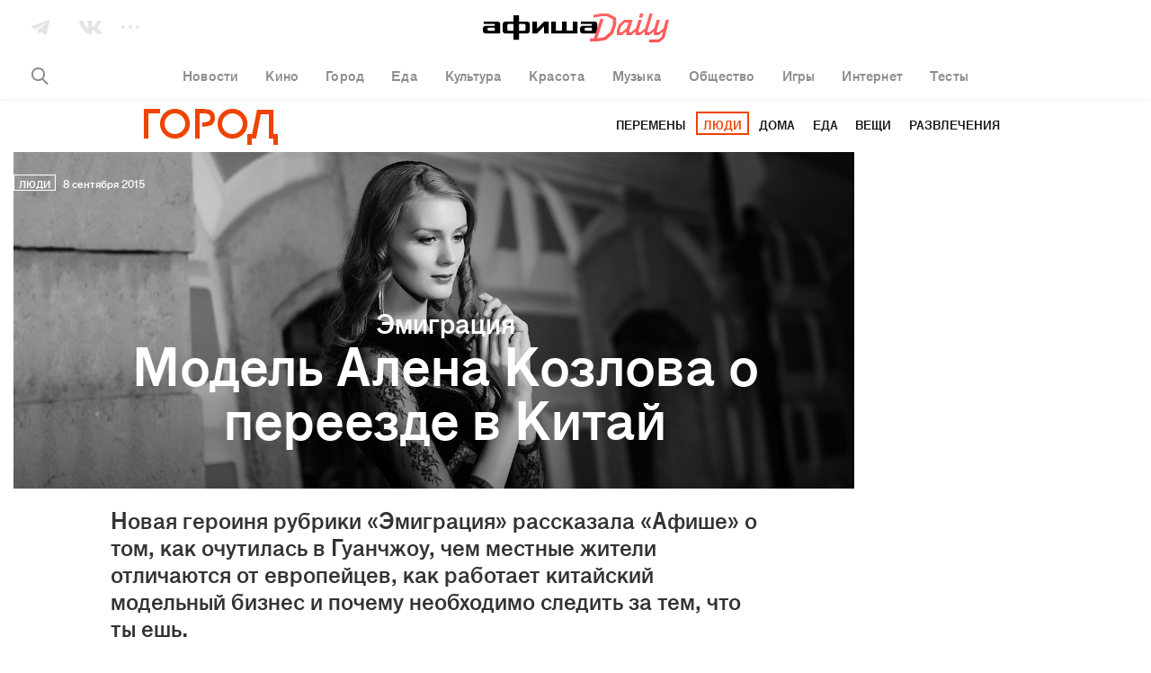

--- FILE ---
content_type: text/html; charset=utf-8
request_url: https://daily.afisha.ru/archive/gorod/people/model-alena-kozlova-o-pereezde-v-kitay/
body_size: 37424
content:

  <!DOCTYPE html>
<html prefix="article: http://ogp.me/ns/article#">
<head>
  <script type="text/javascript">
    var _sf_startpt = (new Date()).getTime();
    window.is_mobile = false;
    window.daily_split = 1;
    window.daily_split_raw = 1;
    window.experiments = [];
    window.disableAdv = function() {
      window.advIsDisabled = true;
    }
  </script>

  <meta charset="utf-8">
  <meta http-equiv="cleartype" content="on">
  <meta name="viewport" content="width=device-width, initial-scale=1.0, maximum-scale=1.0, user-scalable=0">
  <meta name="apple-mobile-web-app-status-bar-style" content="black">

  <meta name="description" content="Новая героиня рубрики «Эмиграция» рассказала «Афише» о том, как очутилась в Гуанчжоу, чем местные жители отличаются от европейцев, как работает китайский модельный бизнес …">
  <meta name="keywords" content="Китай, модельный бизнес, эмиграция, Алена Козлова, афиша Город, архив">
  <meta property="fb:pages" content="159539094240" />
  <meta name="referrer" content="no-referrer-when-downgrade">

  <meta name="yandex-verification" content="f41930517fe6bfce" />

  
  <meta property="og:site_name" content="Афиша" />
  <meta property="og:locale" content="ru_RU" />
  <meta property="og:title" content="Афиша Город: Модель Алена Козлова о переезде в Китай – Архив" />
  <meta property="og:description" content="Новая героиня рубрики «Эмиграция» рассказала «Афише» о том, как очутилась в Гуанчжоу, чем местные жители отличаются от европейцев, как работает китайский модельный бизнес …" />
  <meta property="og:url" content="https://daily.afisha.ru/archive/gorod/people/model-alena-kozlova-o-pereezde-v-kitay/" />
  <meta property="og:type" content="article" />
  <meta property="og:image" content="https://img09.rl0.ru/afisha/e1200x600i/daily.afisha.ru/uploads/images/1/78/1782f84330c24a1a86b5019dfb792134.jpg" />
  <meta property="og:image:secure_url" content="https://img09.rl0.ru/afisha/e1200x600i/daily.afisha.ru/uploads/images/1/78/1782f84330c24a1a86b5019dfb792134.jpg" />
  <meta property="og:image:width" content="1200" />
  <meta property="og:image:height" content="628" />

  <meta name="twitter:card" content="summary_large_image" />
  <meta name="twitter:site" content="@afisha" />
  <meta name="twitter:title" content="Афиша Город: Модель Алена Козлова о переезде в Китай – Архив" />
  <meta name="twitter:description" content="Новая героиня рубрики «Эмиграция» рассказала «Афише» о том, как очутилась в Гуанчжоу, чем местные жители отличаются от европейцев, как работает китайский модельный бизнес …" />
  <meta name="twitter:image" content="https://img09.rl0.ru/afisha/e1200x600i/daily.afisha.ru/uploads/images/1/78/1782f84330c24a1a86b5019dfb792134.jpg" />
  <meta property="vk:image" content="https://img09.rl0.ru/afisha/e1200x600i/daily.afisha.ru/uploads/images/1/78/1782f84330c24a1a86b5019dfb792134.jpg" />
  

  
    
  

  <script>
  (function () {
    /* Polyfill indexOf. */
    var indexOf;

    if (typeof Array.prototype.indexOf === 'function') {
      indexOf = function (haystack, needle) {
        return haystack.indexOf(needle);
      };
    } else {
      indexOf = function (haystack, needle) {
        var i = 0, length = haystack.length, idx = -1, found = false;

        while (i < length && !found) {
          if (haystack[i] === needle) {
            idx = i;
            found = true;
          }

          i++;
        }

        return idx;
      };
    }

    /* Polyfill EventEmitter. */
    var EventEmitter = function () {
      this.events = {};
    };

    EventEmitter.prototype.on = function (event, listener) {
      if (typeof this.events[event] !== 'object') {
        this.events[event] = [];
      }

      this.events[event].push(listener);
    };

    EventEmitter.prototype.removeListener = function (event, listener) {
      var idx;

      if (typeof this.events[event] === 'object') {
        idx = indexOf(this.events[event], listener);

        if (idx > -1) {
          this.events[event].splice(idx, 1);
        }
      }
    };

    EventEmitter.prototype.emit = function (event) {
      var i, listeners, length, args = [].slice.call(arguments, 1);

      if (typeof this.events[event] === 'object') {
        listeners = this.events[event].slice();
        length = listeners.length;

        for (i = 0; i < length; i++) {
          listeners[i].apply(this, args);
        }
      }
    };

    EventEmitter.prototype.once = function (event, listener) {
      this.on(event, function g() {
        this.removeListener(event, g);
        listener.apply(this, arguments);
      });
    };

    window.Daily = window.Daily || {};
    window.Daily.ee = new EventEmitter();
  })();
</script>
  <!-- Google Tag Manager -->
<!-- End Google Tag Manager -->
  <!-- AFISHA EGG STARTS -->
<script>
  (function (e, g, G, f, i, s, h, a) {
    (e["eggfisha_callbacks_1"] = e["eggfisha_callbacks_1"] || []).push(function () {
      try {
        e[G] = new e["_EggFisha"](f, i);
      } catch (e) {
      }
    });

    e[G] = (e[G] || {
      setDeviceUUID: function () {
        var a = arguments;
        e["eggfisha_callbacks_1"].push(function () {
          e[G].setDeviceUUID.apply(e[G], a)
        })
      },
      send: function () {
        var a = arguments;
        e["eggfisha_callbacks_1"].push(function () {
          e[G].send.apply(e[G], a)
        })
      },
    });

    n = g.getElementsByTagName("script")[0],
            script_ = g.createElement("script"),
            script_.type = "text/javascript",
            script_.async = true,
            script_.src = "https://egg.afisha.ru/public/sdk.js",
            n.parentNode.insertBefore(script_, n);

  })(window, document, "EF", "0XZn0nX7fEG33za2aVLYfQ", 17);
</script>
<!-- AFISHA EGG ENDS -->
  <script>
  (function() {

    // Supported by Modern Browsers IE11+
    var buildCustomEvent = function(name) {
      var event = new Event(name);
      return event;
    };

    var loadAdFoxEvent = buildCustomEvent('loadAdf');
    loadAdFoxEvent.dispatched = false;

    var loadContentAdvEvent = buildCustomEvent('loadContentAdf');

    var helper = window.AdvDailyHelper = {
      // Global Boolean flag
      advEnabled: null,
      
        subscriptionLink: 'https://prime.rambler.ru/promo/?project=afishaDaily&amp;utm_source=afishadaily&amp;back=https://daily.afisha.ru/archive/gorod/people/model-alena-kozlova-o-pereezde-v-kitay/',
      
      setNoAdvBodyClass: function(disabled) {
        if (disabled) {
          document.body && document.body.classList.add('js-no-adv');
        } else {
          document.body && document.body.classList.remove('js-no-adv');
        }
      },
      forceEnableAdv: function() {
        this.loadAdFox();
        this.loadContentBanners();
        this.setNoAdvBodyClass(false);
      },
      forceDisableAdv: function() {
        this.setNoAdvBodyClass(true);
      },
      loadContentBanners() {
        if (this.advEnabled) {
          document.dispatchEvent(loadContentAdvEvent);
        }
      },
      loadAdFox() {
        var adBlockOn = window.Begun === undefined
          && window.Adf === undefined;
        if (!loadAdFoxEvent.dispatched && !adBlockOn && this.advEnabled) {
          document.dispatchEvent(loadAdFoxEvent);
          loadAdFoxEvent.dispatched = true;
        }
      }
    };

  })();
</script>



  <link rel="canonical" href="https://daily.afisha.ru/archive/gorod/people/model-alena-kozlova-o-pereezde-v-kitay/">

  
  

  
  


  <link rel="alternate" type="application/rss+xml"  href="/export/rss/google_newsstand/" title="Афиша Daily - RSS">

  

  

  <link href="/static/ios_57.png" rel="apple-touch-icon-precomposed" sizes="57x57" type="image/png">
  <link href="/static/ios_72.png" rel="apple-touch-icon-precomposed" sizes="72x72" type="image/png">
  <link href="/static/ios_114.png" rel="apple-touch-icon-precomposed" sizes="114x114" type="image/png">
  <link href="/static/ios_120.png" rel="apple-touch-icon-precomposed" sizes="120x120" type="image/png">
  <link href="/static/ios_144.png" rel="apple-touch-icon-precomposed" sizes="144x144" type="image/png">
  <link href="/static/ios_152.png" rel="apple-touch-icon-precomposed" sizes="152x152" type="image/png">

  <link rel="manifest" href="/manifest.json">

  
    <link rel="preconnect" href="//*.rambler.ru">
    <link rel="preconnect" href="//dsp-rambler.ru">
    <link rel="preconnect" href="//*.adfox.ru">
  

  <title>Афиша Город: Модель Алена Козлова о переезде в Китай – Архив</title>

  
    <link rel="stylesheet" href="/static/assets/archive.ea2b83828497261f50c4.css">
    <link rel="stylesheet" href="/static/assets/archive_gorod.ea2b83828497261f50c4.css">
    
    <link rel="preload" href="/static/assets/application_sources.ea2b83828497261f50c4.css" as="style">
    <link href="/static/assets/application_sources.ea2b83828497261f50c4.css" rel="stylesheet" type="text/css" />
  

  <script src="/js/vars.js"></script>
  <script>
    /**
    * Настройки для рекламной sdk библиотеки
    * Ставим автоматическую проверку Prime подписки
    */
    window.CAPIRS_CONFIG = window.CAPIRS_CONFIG || {};
    window.CAPIRS_CONFIG.REMOVE_ADVERTISING_BY_SUBSCRIPTION = true;
  </script>
  <script defer src="//ssp.rambler.ru/capirs_async.js" onerror="window.disableAdv()"></script>
  <script>
window.ControlResize = function(element, call) {
  var i;
  var j;
  var callback;

  function isElement(e) {
    return (typeof HTMLElement === 'object' ? e instanceof HTMLElement :
      e && typeof e === 'object' && e !== null && e.nodeType === 1 && typeof e.nodeName === 'string');
  }

  function Resizer(e) {
    this.el = e;
    this.order = [];
    this.init();
  }

  Resizer.prototype = {
    add: function(f) {
      this.order.push(f);
    },

    call: function(res) {
      var l = 0;

      for (; l < this.order.length; l++) {
        this.order[l].call(this.el, res);
      }
    },

    init: function() {
      this.style = 'position: absolute; left: 0; top: 0; right: 0; bottom: 0; overflow: scroll; z-index: -1; visibility: hidden;';
      this.styleChild = 'position: absolute; left: 0; top: 0;';

      this.sensor = document.createElement('div');
      this.sensor.style.cssText = this.style;
      this.sensor.innerHTML =
        '<div class="enlarger" style="' + this.style + '"><div style="' + this.styleChild + '"></div></div>' +
        '<div class="reducer" style="' + this.style + '"><div style="' + this.styleChild + ' width: 200%; height: 200%"></div></div>';

      this.el.appendChild(this.sensor);

      this.enlarger = this.sensor.childNodes[0];
      this.reducer = this.sensor.childNodes[0];

      this.reset();

      this.addEventScroll(this.enlarger, function() {
        (this.el.offsetWidth > this.width || this.el.offsetHeight > this.height) && this.changed();
        this.reset();
      });

      this.addEventScroll(this.reducer, function() {
        (this.el.offsetWidth < this.width || this.el.offsetHeight < this.height) && this.changed();
        this.reset();
      });
    },

    addEventScroll: function(obs, func) {
      var self = this;

      if (obs.attachEvent) {
        obs.attachEvent('onscroll', function() {
          func.call(self);
        });
      } else {
        obs.addEventListener('scroll', function() {
          func.call(self);
        });
      }
    },

    reset: function() {
      this.enlarger.childNodes[0].style.width = this.enlarger.offsetWidth + 10 + 'px';
      this.enlarger.childNodes[0].style.height = this.enlarger.offsetHeight + 10 + 'px';

      this.enlarger.scrollLeft = this.enlarger.scrollWidth;
      this.enlarger.scrollTop = this.enlarger.scrollHeight;
      this.reducer.scrollLeft = this.reducer.scrollWidth;
      this.reducer.scrollTop = this.reducer.scrollHeight;

      this.width = this.el.offsetWidth;
      this.height = this.el.offsetHeight;
    },

    changed: function() {
      this.call({
        width: this.el.offsetWidth,
        height: this.el.offsetHeight,
      });
    },

    detach: function() {
      this.element.removeChild(this.sensor);
      delete this.sensor;
      delete this.element.resizer;
    },
  };

  function attachEvent(e, c) {
    if (!e.resizer) {
      e.resizer = new Resizer(e);
      e.resizer.add(c);
    } else {
      e.resizer.add(c);
      return;
    }
  }

  if (!isElement(element)) {
    return;
  }

  callback = call || function() {};

  if (Object.prototype.toString.call(element) === '[object Array]') {
    i = 0;
    j = element.length;

    for (; i < j; i++) {
      isElement(element[i]) && attachEvent(element[i], callback);
    }
  } else {
    attachEvent(element, callback);
  }
};

</script>
  <script>
    
  </script>
  
  
  
  
    <script>
      window.materialId = '5534';
      
        window.materialSeries = 'Эмиграция';
      

      
    </script>
  
  
    <script>
  

  

  

  


  (function() {
    var AdfHelper = window.AdvDailyHelper;

    var extend = function(defaults, options) {
      var extended = {};
      var prop;
      for (prop in defaults) {
        if (Object.prototype.hasOwnProperty.call(defaults, prop)) {
          extended[prop] = defaults[prop];
        }
      }
      for (prop in options) {
        if (Object.prototype.hasOwnProperty.call(options, prop)) {
          extended[prop] = options[prop];
        }
      }
      return extended;
    };

    var manageCls = function(data, selector, height) {
      var status = data && data.status;
      var element = data && data.bannerPlace || document.querySelector(selector);
      var parent = element && element.parentElement;
      if (status) {
        if (element.offsetHeight > height) {
          parent.classList.add('auto-height');
        }
      } else {
        parent.classList.add('remove-adv-placeholder');
      }
    };

    var loadAdf = function() {

      var puidSet = window.puidSet = {
        'puid6': 'DAILY', 
      };
      if (document.querySelector('.js-news')) puidSet.puid15 = 'news';
      if (document.querySelector('.js-article')) puidSet.puid15 = 'model_fields.py';
      if (document.querySelector('#Context')) puidSet.puid44 = 'context_item1';

      Begun.Autocontext.Callbacks.register({
        block: {
          draw: function(feed) {
            if (feed.blocks[0].id === 456949660) { // native2 (mainpage)
              var el = this.parentNode;
              while (!el.classList.contains('adv-daily')) el = el.parentElement;
              el.classList.add('is-ready');
            }
          }
        },
      });

      window.bannerReady = function(el) {
        while (!el.classList.contains('adv-daily')) el = el.parentElement;
        el.classList.add('is-ready');
      };
      window.bannerBlocked = function(el) {
        while (!el.classList.contains('adv-daily')) el = el.parentElement;
        el.classList.add('is-blocked');
      };

      /* Async banners scripts */

      // billboard call
      Adf.banner.ssp('adv_top', extend({
        'p1': 'bxlob',
        'p2': 'y',
        'pct': 'c',
      }, puidSet), {
        'begun-auto-pad': '456949320',
        'begun-block-id': '456949516'
      }).then(function(response) {
        manageCls(response, '#adv_top', 250);
        var resizeEvent;
        if (typeof window.CustomEvent === 'function') {
          resizeEvent = new CustomEvent('resize');
        } else {
          resizeEvent = document.createEvent('Event');
          resizeEvent.initEvent('resize', false, false);
        }
        document.body.dispatchEvent(resizeEvent);
      });

      ControlResize(document.querySelector('.js-avd-top'), function(e) {
        if (e.height > 10) {
          window.triggerScroll && typeof window.triggerScroll === 'function' && window.triggerScroll();
        }
      });

      ControlResize(document.querySelector('.js-adv-billboard'), function(e) {
        var adv = document.querySelector('.js-adv-billboard').parentNode;
        if (e.height > 100) {
          adv.classList.add('is-visible');
          window.setOnePopular && typeof window.setOnePopular === 'function' && window.setOnePopular();
        }
      });

      if (AdfHelper && AdfHelper.showBranding) {
        Adf.banner.ssp('ad_background', extend({
            'p1': 'bxloa',
            'p2': 'enhl',
            'pct': 'a',
          }, puidSet), {
            'begun-auto-pad': '456949320',
            'begun-block-id': '456949440'
          }
        ).then((a) => {
          a.status && document.body.classList.add('is-branding');
        });
      }

      

      
        Adf.banner.ssp('ad-sponsored-top', extend({
          'p1': 'bxloq',
          'p2': 'fomx',
          'pct': 'a',
        }, puidSet), {
          'begun-auto-pad': '456949320',
          'begun-block-id': '456949742'
        }).then(function(a) {
          'bannerReady' in window && a.status && a.bannerPlace && window.bannerReady(a.bannerPlace);
          'bannerBlocked' in window && !a.status && a.bannerPlace && window.bannerBlocked(a.bannerPlace);
        });
      

      

      ControlResize(document.querySelector('.js-adv-native-3'), function(e) {
        var adv = document.querySelector('.js-adv-native-3').parentNode;
        if (e.height > 100) {
          adv.classList.add('is-visible');
        }
      });

      (function() {

        var adv = document.querySelector('.js-adv-one');

        ControlResize(adv, function(e) {
          var border;
          var paddingBottom;

          if (e.height > 100) {
            adv.classList.add('is-show');

            border = document.querySelector('.js-border-adv');

            if (border) {
              paddingBottom = adv.getBoundingClientRect().bottom - border.getBoundingClientRect().top;

              if (paddingBottom > 0) {
                border.style.paddingBottom = paddingBottom + 'px';
                border.style.pointerEvents = 'none';
              }
            }

            // TODO Refactor move to DailyAdvHelper
            window.setSocial && typeof window.setSocial === 'function' && window.setSocial();
            window.setOnePopular && typeof window.setOnePopular === 'function' && window.setOnePopular();
          }
        });

      })();

      

        
          Adf.banner.ssp('ban_240x400', extend({
            'p1': 'bxlnu',
            'p2': 'emhk',
            'pct': 'c',
          }, puidSet), {
            'begun-auto-pad': '456949320',
            'begun-block-id': '456949380'
          }).then(function(a) {
            'bannerReady' in window && a.status && a.bannerPlace && window.bannerReady(a.bannerPlace);
            'bannerBlocked' in window && !a.status && a.bannerPlace && window.bannerBlocked(a.bannerPlace);
          });
        

        var adv = document.querySelector('.js-adv-right-one-main');
        const newsFeed = document.querySelector('.js-news-feed');

        if (!newsFeed) {
          const banner1 = document.getElementById('ban_240x400__container');
          const adv1 = banner1 && banner1.closest('.js-adv-one');
          window.Begun.Autocontext.Callbacks.register({ "inView": { "ban_240x400": ({
            actualTarget,
            currentInViewPercent,
            totalInViewTime,
            sessionInViewTime,
            noHoverTime,
          }) => {
            // let's stick first right banner if it was in viewport less than 3sec
            if (sessionInViewTime < 3) {
              banner1 && adv1 && window.stickBanner && window.stickBanner(banner1, adv1);
            } else {
              window.unstickBanner(banner1, adv1);
              window.Begun.Autocontext.Callbacks.unregister("inView", "ban_240x400");
            }
          }}});
        }

        ControlResize(adv, function(e) {
          if (e.height > 100) {
            adv.classList.add('is-show');
          }
        });

        Adf.banner.sspScroll('ban_240x400_2', extend({
          'p1': 'bxlnx',
          'p2': 'ewqs',
          'pct': 'c',
        }, puidSet), {
          'begun-auto-pad': '456949320',
          'begun-block-id': '456949384'
        });

        ControlResize(document.querySelector('.js-adv-two-banner'), function(e) {
          window.setTwoBanner && typeof window.setTwoBanner === 'function' && window.setTwoBanner();
          window.setTwoPopular && typeof window.setTwoPopular === 'function' && window.setTwoPopular();
        });

        var adv = document.querySelector('.js-adv-right-two-main');

        ControlResize(adv, function(e) {
          if (e.height > 100) {
            adv.classList.add('is-show');
          }
        });

        Adf.banner.sspScroll('ban_100x240', extend({
          'p1': 'bxlnt',
          'p2': 'fcuz',
          'pct': 'c',
        }, puidSet), {
          'begun-auto-pad': '456949320',
          'begun-block-id': '456949374'
        }).then(function(a) {
          'bannerReady' in window && a.status && a.bannerPlace && window.bannerReady(a.bannerPlace);
          'bannerBlocked' in window && !a.status && a.bannerPlace && window.bannerBlocked(a.bannerPlace);
        });

      

      if (AdfHelper && AdfHelper.showParallax) {
        Adf.banner.sspScroll('Parallax', extend({
          'p1': 'bxlop',
          'p2': 'fhoe',
          'pct': 'a',
        }, puidSet), {
          'begun-auto-pad': '456949320',
          'begun-block-id': '456949738'
        }).then(function(a) {
          'bannerReady' in window && a.status && a.bannerPlace && window.bannerReady(a.bannerPlace);
          'bannerBlocked' in window && !a.status && a.bannerPlace && window.bannerBlocked(a.bannerPlace);
        });
      }

      if (AdfHelper && AdfHelper.showContext) {
        Adf.banner.sspScroll('Context', extend({
          'p1': 'bxlot',
          'p2': 'fcva',
          'pct': 'a',
        }, puidSet), {
          'begun-auto-pad': '456949320',
          'begun-block-id': '456949850'
        }).then(function(a) {
          'bannerReady' in window && a.status && a.bannerPlace && window.bannerReady(a.bannerPlace);
          'bannerBlocked' in window && !a.status && a.bannerPlace && window.bannerBlocked(a.bannerPlace);
        });
      }

      Adf.banner.sspScroll('NativeFooter', extend({}, puidSet), {
        'begun-auto-pad': '456949320',
        'begun-block-id': '527657503'
      }).then(function(a) {
        'bannerReady' in window && a.status && a.bannerPlace && window.bannerReady(a.bannerPlace);
        'bannerBlocked' in window && !a.status && a.bannerPlace && window.bannerBlocked(a.bannerPlace);
      });

      
        Adf.banner.ssp('ad-sponsored-bottom', extend({
          'p1': 'bxloq',
          'p2': 'fomx',
          'pct': 'a',
        }, puidSet), {
          'begun-auto-pad': '456949320',
          'begun-block-id': '456949742'
        }).then(function(a) {
          'bannerReady' in window && a.status && a.bannerPlace && window.bannerReady(a.bannerPlace);
          'bannerBlocked' in window && !a.status && a.bannerPlace && window.bannerBlocked(a.bannerPlace);
        });
      
    };

    document.addEventListener('loadAdf', loadAdf);

  })();


</script>
  
  
    <script>
      window.rambler_recomm_widget = window.rambler_recomm_widget || {};
      window.rambler_recomm_widget.rcmid = 'RCM-9780';
      window.rambler_recomm_widget.rcm_blockid = '317b759ad91348e686b15d9053fccaf1';
    </script>
  

  

</head>

<body>
  <input type="hidden" name="csrfmiddlewaretoken" value="3734tS9Gpaki7BlE8MtnkZQ1qqtFxKlAR3oWCrmPv6QHcjYS2nwdoRAc123YJITC">
  <script>
  (function() {

    var dummy = () => {};

    window.ga = dummy;
    window.gtag = dummy;

    var checkGlobals = function () {
      if (!window.ga) {
        throw new Error('cant find ga');
      }
      if (!window.EF) {
        throw new Error('cant find ef');
      }
      if (!window.gtag) {
        throw new Error('cant find gtag');
      }
    };

    /**
     * Функция для отправки событий гугл аналитики
     * Так-же отправляет событие в EGG Afisha
     *
     * @param {string|null} e.hitType
     * @param {string|null} e.eventCategory
     * @param {string|null} e.eventLabel
     * @param {string|null} e.eventAction
     * @param e
     */
    window.sendAnalytics = function (e) {
      if (!e.eventAction || !e.eventCategory) {
        throw new Error('Wrong event :' + JSON.stringify(e));
      }
      checkGlobals();
      // google analytics
      window.ga('send', e.hitType, e.eventCategory, e.eventAction, e.eventLabel);
      // egg afisha
      window.EF.send('event', {
        category: e.eventCategory,
        action: e.eventAction,
        label: e.eventLabel,
        extra: {
          url: window.location.href,
          mobile: window.is_mobile,
        }
      });
    };

    window.sendGA4Event = function(action, options, debug = false) {
      checkGlobals();
      window.gtag('event', action, options);

      debug && console.warn('[GA4 debug]', action, options);
    };

    /**
     * Helper чтобы вызывать ивенты аналитики из шаблонов jinja2
     * @param method {string}
     * @param hitType {string}
     * @param eventCategory {string}
     * @param eventAction {string}
     * @param eventLabel {string}
     */
    window.sendGaEvent = function(method, hitType, eventCategory, eventAction, eventLabel) {
      var gaParams = {
        hitType: hitType,
        eventCategory: eventCategory,
        eventAction: eventAction,
        eventLabel: eventLabel,
      };
      window.sendAnalytics(gaParams);
    };
  })();
</script>
  <!-- Rating@Mail.ru counter -->
<script type="text/javascript">
var _tmr = window._tmr || (window._tmr = []);
_tmr.push({id: "3090181", type: "pageView", start: (new Date()).getTime()});
(function (d, w, id) {
  if (d.getElementById(id)) return;
  var ts = d.createElement("script"); ts.type = "text/javascript"; ts.async = true; ts.id = id;
  ts.src = "https://top-fwz1.mail.ru/js/code.js";
  var f = function () {var s = d.getElementsByTagName("script")[0]; s.parentNode.insertBefore(ts, s);};
  if (w.opera == "[object Opera]") { d.addEventListener("DOMContentLoaded", f, false); } else { f(); }
})(document, window, "topmailru-code");
</script><noscript><div>
<img src="https://top-fwz1.mail.ru/counter?id=3090181;js=na" style="border:0;position:absolute;left:-9999px;" alt="Top.Mail.Ru" />
</div></noscript>
<!-- //Rating@Mail.ru counter -->
  <!-- Google Tag Manager (noscript) -->
<!-- End Google Tag Manager (noscript) -->
  
    <svg xmlns="http://www.w3.org/2000/svg" style="display:none">

  <!-- width="25" height="15" viewBox="0 0 25 15" -->
  <symbol id="vk">
    <path fill="#FFF" fill-rule="evenodd" d="M24.412 1.04c.185-.586 0-1.013-.821-1.013h-2.727c-.689 0-1.006.373-1.192.774 0 0-1.403 3.416-3.362 5.631-.636.64-.927.854-1.271.854-.185 0-.424-.213-.424-.8V1.014C14.615.32 14.403 0 13.821 0H9.53c-.423 0-.688.32-.688.64 0 .668.98.828 1.086 2.696v4.057c0 .881-.159 1.041-.503 1.041-.927 0-3.177-3.443-4.528-7.366C4.633.294 4.368 0 3.68 0H.927C.132 0 0 .374 0 .774c0 .72.927 4.35 4.316 9.155 2.25 3.283 5.454 5.044 8.34 5.044 1.747 0 1.96-.4 1.96-1.067v-2.483c0-.8.158-.934.714-.934.397 0 1.112.214 2.727 1.789C19.911 14.146 20.228 15 21.261 15h2.727c.794 0 1.165-.4.953-1.174-.238-.774-1.138-1.895-2.303-3.23-.636-.747-1.589-1.575-1.88-1.975-.397-.534-.291-.747 0-1.228-.027 0 3.31-4.75 3.654-6.352"/>
  </symbol>

  <symbol id="vk-black">
    <path fill="currentColor" fill-rule="evenodd" d="M24.412 1.04c.185-.586 0-1.013-.821-1.013h-2.727c-.689 0-1.006.373-1.192.774 0 0-1.403 3.416-3.362 5.631-.636.64-.927.854-1.271.854-.185 0-.424-.213-.424-.8V1.014C14.615.32 14.403 0 13.821 0H9.53c-.423 0-.688.32-.688.64 0 .668.98.828 1.086 2.696v4.057c0 .881-.159 1.041-.503 1.041-.927 0-3.177-3.443-4.528-7.366C4.633.294 4.368 0 3.68 0H.927C.132 0 0 .374 0 .774c0 .72.927 4.35 4.316 9.155 2.25 3.283 5.454 5.044 8.34 5.044 1.747 0 1.96-.4 1.96-1.067v-2.483c0-.8.158-.934.714-.934.397 0 1.112.214 2.727 1.789C19.911 14.146 20.228 15 21.261 15h2.727c.794 0 1.165-.4.953-1.174-.238-.774-1.138-1.895-2.303-3.23-.636-.747-1.589-1.575-1.88-1.975-.397-.534-.291-.747 0-1.228-.027 0 3.31-4.75 3.654-6.352"/>
  </symbol>

  <!-- width="20" height="17" viewBox="0 0 20 17" -->
  <symbol id="tg">
    <path fill="#FFF" fill-rule="evenodd" d="M7.023 16.343l3.494-2.857 4.73 3.282c.846.473 1.456.229 1.667-.795L19.93 1.564C20.24.31 19.459-.26 18.65.112L.934 7.035c-1.21.492-1.202 1.176-.22 1.48l4.41 1.66 10.66-6.951c.498-.305.954-.141.58.195l-9.34 7.784v5.14z"/>
  </symbol>

  <symbol id="tg-black">
    <path fill="currentColor" fill-rule="evenodd" d="M7.023 16.343l3.494-2.857 4.73 3.282c.846.473 1.456.229 1.667-.795L19.93 1.564C20.24.31 19.459-.26 18.65.112L.934 7.035c-1.21.492-1.202 1.176-.22 1.48l4.41 1.66 10.66-6.951c.498-.305.954-.141.58.195l-9.34 7.784v5.14z"/>
  </symbol>

  <!-- width="22" height="22" viewBox="0 0 22 22" -->
  <symbol id="ig">
    <path fill="#FFF" fill-rule="nonzero" d="M22 11c0 2.21 0 3.7-.051 4.523-.103 2.005-.669 3.547-1.8 4.627-1.13 1.079-2.621 1.696-4.626 1.799C14.701 22 13.16 22 11 22c-2.21 0-3.7 0-4.523-.051-2.005-.103-3.547-.669-4.627-1.8C.771 19.07.154 17.529.051 15.524 0 14.701 0 13.16 0 11s0-3.7.051-4.523C.154 4.472.72 2.93 1.851 1.85 2.93.771 4.471.154 6.476.051 7.299 0 8.84 0 11 0c2.21 0 3.7 0 4.523.051 2.005.103 3.547.669 4.627 1.8 1.079 1.13 1.696 2.621 1.799 4.626 0 .822.051 2.313.051 4.523zm-9.92-9.047H8.43c-.36 0-.823 0-1.388.052-.565 0-1.08.051-1.49.154a4.265 4.265 0 0 0-1.029.257 4.951 4.951 0 0 0-1.285.822c-.36.36-.617.771-.822 1.285a4.265 4.265 0 0 0-.257 1.028c-.052.412-.103.874-.154 1.491 0 .565-.052 1.028-.052 1.388V13.57c0 .36 0 .823.052 1.388 0 .565.051 1.08.154 1.49.103.412.154.772.257 1.029.205.462.463.873.822 1.285.36.36.771.617 1.285.822.257.103.617.206 1.028.257.412.052.874.103 1.491.154.617.052 1.028.052 1.388.052H13.57c.36 0 .823 0 1.388-.052.565 0 1.08-.051 1.49-.154a4.265 4.265 0 0 0 1.029-.257 4.951 4.951 0 0 0 1.285-.822c.36-.36.617-.771.822-1.285.103-.257.206-.617.257-1.028.052-.412.103-.874.154-1.491 0-.565.052-1.028.052-1.388v-1.49V11 9.92 8.43c0-.36 0-.823-.052-1.388 0-.565-.051-1.08-.154-1.49a4.265 4.265 0 0 0-.257-1.029 4.951 4.951 0 0 0-.822-1.285c-.36-.36-.771-.617-1.285-.822a4.265 4.265 0 0 0-1.028-.257 35.016 35.016 0 0 0-1.491-.154c-.565 0-1.028-.052-1.388-.052h-1.49zm2.878 5.038c1.08 1.08 1.645 2.416 1.645 4.009 0 1.593-.566 2.879-1.645 4.01-1.08 1.079-2.416 1.644-4.01 1.644-1.593 0-2.878-.565-4.009-1.645C5.86 13.93 5.294 12.593 5.294 11c0-1.593.566-2.879 1.645-4.01 1.08-1.079 2.416-1.644 4.01-1.644 1.593 0 2.93.514 4.009 1.645zm-1.388 6.58c.72-.72 1.08-1.594 1.08-2.571 0-.977-.36-1.902-1.08-2.621-.72-.72-1.593-1.08-2.621-1.08s-1.902.36-2.622 1.08c-.72.72-1.08 1.593-1.08 2.621s.36 1.902 1.08 2.57c.72.72 1.594 1.08 2.622 1.08 1.028 0 1.901-.36 2.621-1.08zm4.215-9.407c.257.257.411.565.411.925 0 .36-.154.668-.411.925s-.565.411-.925.411c-.36 0-.668-.154-.925-.411s-.412-.565-.412-.925c0-.36.155-.668.412-.925s.565-.412.925-.412c.36 0 .668.155.925.412z"/>
  </symbol>

  <symbol id="ig-black">
    <path fill="currentColor" fill-rule="nonzero" d="M22 11c0 2.21 0 3.7-.051 4.523-.103 2.005-.669 3.547-1.8 4.627-1.13 1.079-2.621 1.696-4.626 1.799C14.701 22 13.16 22 11 22c-2.21 0-3.7 0-4.523-.051-2.005-.103-3.547-.669-4.627-1.8C.771 19.07.154 17.529.051 15.524 0 14.701 0 13.16 0 11s0-3.7.051-4.523C.154 4.472.72 2.93 1.851 1.85 2.93.771 4.471.154 6.476.051 7.299 0 8.84 0 11 0c2.21 0 3.7 0 4.523.051 2.005.103 3.547.669 4.627 1.8 1.079 1.13 1.696 2.621 1.799 4.626 0 .822.051 2.313.051 4.523zm-9.92-9.047H8.43c-.36 0-.823 0-1.388.052-.565 0-1.08.051-1.49.154a4.265 4.265 0 0 0-1.029.257 4.951 4.951 0 0 0-1.285.822c-.36.36-.617.771-.822 1.285a4.265 4.265 0 0 0-.257 1.028c-.052.412-.103.874-.154 1.491 0 .565-.052 1.028-.052 1.388V13.57c0 .36 0 .823.052 1.388 0 .565.051 1.08.154 1.49.103.412.154.772.257 1.029.205.462.463.873.822 1.285.36.36.771.617 1.285.822.257.103.617.206 1.028.257.412.052.874.103 1.491.154.617.052 1.028.052 1.388.052H13.57c.36 0 .823 0 1.388-.052.565 0 1.08-.051 1.49-.154a4.265 4.265 0 0 0 1.029-.257 4.951 4.951 0 0 0 1.285-.822c.36-.36.617-.771.822-1.285.103-.257.206-.617.257-1.028.052-.412.103-.874.154-1.491 0-.565.052-1.028.052-1.388v-1.49V11 9.92 8.43c0-.36 0-.823-.052-1.388 0-.565-.051-1.08-.154-1.49a4.265 4.265 0 0 0-.257-1.029 4.951 4.951 0 0 0-.822-1.285c-.36-.36-.771-.617-1.285-.822a4.265 4.265 0 0 0-1.028-.257 35.016 35.016 0 0 0-1.491-.154c-.565 0-1.028-.052-1.388-.052h-1.49zm2.878 5.038c1.08 1.08 1.645 2.416 1.645 4.009 0 1.593-.566 2.879-1.645 4.01-1.08 1.079-2.416 1.644-4.01 1.644-1.593 0-2.878-.565-4.009-1.645C5.86 13.93 5.294 12.593 5.294 11c0-1.593.566-2.879 1.645-4.01 1.08-1.079 2.416-1.644 4.01-1.644 1.593 0 2.93.514 4.009 1.645zm-1.388 6.58c.72-.72 1.08-1.594 1.08-2.571 0-.977-.36-1.902-1.08-2.621-.72-.72-1.593-1.08-2.621-1.08s-1.902.36-2.622 1.08c-.72.72-1.08 1.593-1.08 2.621s.36 1.902 1.08 2.57c.72.72 1.594 1.08 2.622 1.08 1.028 0 1.901-.36 2.621-1.08zm4.215-9.407c.257.257.411.565.411.925 0 .36-.154.668-.411.925s-.565.411-.925.411c-.36 0-.668-.154-.925-.411s-.412-.565-.412-.925c0-.36.155-.668.412-.925s.565-.412.925-.412c.36 0 .668.155.925.412z"/>
  </symbol>

  <!-- width="11" height="21" viewBox="0 0 11 21" -->
  <symbol id="fb">
    <path fill="#FFF" fill-rule="evenodd" d="M7 11l-.007 9a1 1 0 0 1-1 1H4a1 1 0 0 1-1-1v-9H1a1 1 0 0 1-1-1V8a1 1 0 0 1 1-1h2c-.037-1.658-.037-2.658 0-3a4.367 4.367 0 0 1 1.52-2.925C5.32.395 6.328 0 7.544 0H10a1 1 0 0 1 1 1v2H9C7.985 3 6.993 4 6.993 5.098V7H11c-.092.625-.926 3.376-1 4H7z"/>
  </symbol>

  <symbol id="fb-black">
    <path fill="currentColor" fill-rule="evenodd" d="M7 11l-.007 9a1 1 0 0 1-1 1H4a1 1 0 0 1-1-1v-9H1a1 1 0 0 1-1-1V8a1 1 0 0 1 1-1h2c-.037-1.658-.037-2.658 0-3a4.367 4.367 0 0 1 1.52-2.925C5.32.395 6.328 0 7.544 0H10a1 1 0 0 1 1 1v2H9C7.985 3 6.993 4 6.993 5.098V7H11c-.092.625-.926 3.376-1 4H7z"/>
  </symbol>

  <!-- width="20" height="16" viewBox="0 0 20 16" -->
  <symbol id="tw">
    <path fill="#FFF" fill-rule="evenodd" d="M6.405 16h-.29c-.298 0-.59-.013-.878-.039a18.811 18.811 0 0 1-.827-.092 14.34 14.34 0 0 1-2.257-.638 12.613 12.613 0 0 1-2.074-1.003L0 14.15c1.12.105 2.178.027 3.177-.233a7.745 7.745 0 0 0 2.781-1.382 7.472 7.472 0 0 1-1.206-.26 3.31 3.31 0 0 1-1.104-.574 4.59 4.59 0 0 1-.865-.886 3.47 3.47 0 0 1-.55-1.12c.296.052.598.074.903.065a5.26 5.26 0 0 0 .959-.118 4.94 4.94 0 0 1-1.286-.52 3.82 3.82 0 0 1-1.024-.886 4.226 4.226 0 0 1-.67-1.225 4.022 4.022 0 0 1-.223-1.304c.159.036.299.083.42.145.123.06.28.108.473.142l.46.104c.148.035.319.052.511.052-1.12-.745-1.715-1.675-1.784-2.788-.07-1.112.104-1.988.525-2.631.56.66 1.15 1.237 1.771 1.733.621.495 1.282.92 1.982 1.277.7.356 1.44.634 2.218.834.778.199 1.596.325 2.453.377V4.9a22.482 22.482 0 0 1-.091-.782 2.585 2.585 0 0 1 .013-.704c.088-.451.228-.863.42-1.237.193-.373.455-.734.787-1.082.299-.295.634-.53 1.01-.703a3.598 3.598 0 0 1 1.22-.314.69.69 0 0 0 .224-.038.734.734 0 0 1 .223-.039h.368a1.9 1.9 0 0 0 .315.065c.087.008.184.012.289.012.419.071.8.197 1.14.38.342.18.662.42.959.716.036.034.056.056.066.065.009.008.039.012.092.012a8.226 8.226 0 0 0 1.102-.287 4.18 4.18 0 0 0 1.05-.52c.035 0 .075-.017.118-.052.043-.035.1-.07.17-.104a3.697 3.697 0 0 1-.655 1.289 4.34 4.34 0 0 1-1.051.951h.08a.917.917 0 0 1 .34-.09c.123-.009.253-.03.394-.066.262-.035.522-.104.774-.208.254-.104.495-.208.722-.312a7.786 7.786 0 0 1-.879 1.107c-.324.339-.678.664-1.063.977l-.08.052v.834a17.396 17.396 0 0 1-.182 1.654c-.089.547-.22 1.082-.394 1.604a13.328 13.328 0 0 1-1.128 2.423 9.976 9.976 0 0 1-1.655 2.084 8.722 8.722 0 0 1-1.443 1.29 14.89 14.89 0 0 1-1.68 1.03c-.752.364-1.518.63-2.296.794a14.46 14.46 0 0 1-2.402.3h-.393z"/>
  </symbol>

  <symbol id="tw-black">
    <path fill="currentColor" fill-rule="evenodd" d="M6.405 16h-.29c-.298 0-.59-.013-.878-.039a18.811 18.811 0 0 1-.827-.092 14.34 14.34 0 0 1-2.257-.638 12.613 12.613 0 0 1-2.074-1.003L0 14.15c1.12.105 2.178.027 3.177-.233a7.745 7.745 0 0 0 2.781-1.382 7.472 7.472 0 0 1-1.206-.26 3.31 3.31 0 0 1-1.104-.574 4.59 4.59 0 0 1-.865-.886 3.47 3.47 0 0 1-.55-1.12c.296.052.598.074.903.065a5.26 5.26 0 0 0 .959-.118 4.94 4.94 0 0 1-1.286-.52 3.82 3.82 0 0 1-1.024-.886 4.226 4.226 0 0 1-.67-1.225 4.022 4.022 0 0 1-.223-1.304c.159.036.299.083.42.145.123.06.28.108.473.142l.46.104c.148.035.319.052.511.052-1.12-.745-1.715-1.675-1.784-2.788-.07-1.112.104-1.988.525-2.631.56.66 1.15 1.237 1.771 1.733.621.495 1.282.92 1.982 1.277.7.356 1.44.634 2.218.834.778.199 1.596.325 2.453.377V4.9a22.482 22.482 0 0 1-.091-.782 2.585 2.585 0 0 1 .013-.704c.088-.451.228-.863.42-1.237.193-.373.455-.734.787-1.082.299-.295.634-.53 1.01-.703a3.598 3.598 0 0 1 1.22-.314.69.69 0 0 0 .224-.038.734.734 0 0 1 .223-.039h.368a1.9 1.9 0 0 0 .315.065c.087.008.184.012.289.012.419.071.8.197 1.14.38.342.18.662.42.959.716.036.034.056.056.066.065.009.008.039.012.092.012a8.226 8.226 0 0 0 1.102-.287 4.18 4.18 0 0 0 1.05-.52c.035 0 .075-.017.118-.052.043-.035.1-.07.17-.104a3.697 3.697 0 0 1-.655 1.289 4.34 4.34 0 0 1-1.051.951h.08a.917.917 0 0 1 .34-.09c.123-.009.253-.03.394-.066.262-.035.522-.104.774-.208.254-.104.495-.208.722-.312a7.786 7.786 0 0 1-.879 1.107c-.324.339-.678.664-1.063.977l-.08.052v.834a17.396 17.396 0 0 1-.182 1.654c-.089.547-.22 1.082-.394 1.604a13.328 13.328 0 0 1-1.128 2.423 9.976 9.976 0 0 1-1.655 2.084 8.722 8.722 0 0 1-1.443 1.29 14.89 14.89 0 0 1-1.68 1.03c-.752.364-1.518.63-2.296.794a14.46 14.46 0 0 1-2.402.3h-.393z"/>
  </symbol>

  <!-- width="13" height="22" viewBox="0 0 13 22" -->
  <symbol id="ok">
    <path fill="#FFF" fill-rule="nonzero" d="M6.594 0C3.4 0 .812 2.552.812 5.701c0 3.149 2.588 5.701 5.782 5.701s5.783-2.552 5.783-5.701C12.377 2.552 9.787 0 6.594 0zm0 8.058c-1.32 0-2.39-1.055-2.39-2.357 0-1.301 1.07-2.357 2.39-2.357s2.39 1.056 2.39 2.357c0 1.302-1.07 2.357-2.39 2.357zm2.042 7.88l3.494 3.415c.615.605.615 1.586.002 2.192a1.588 1.588 0 0 1-2.224.002L6.516 18.29l-3.082 3.236c-.308.315-.72.474-1.132.474-.392 0-.786-.144-1.09-.434a1.535 1.535 0 0 1-.041-2.192l3.316-3.417C2.107 15.503.663 14.394.59 14.335a1.535 1.535 0 0 1-.243-2.18 1.588 1.588 0 0 1 2.21-.239c.014.011 1.525 1.13 3.96 1.132 2.434-.002 3.914-1.12 3.928-1.132a1.588 1.588 0 0 1 2.21.24 1.535 1.535 0 0 1-.243 2.179c-.073.058-1.46 1.139-3.775 1.603z"/>
  </symbol>

  <symbol id="ok-black">
    <path fill="currentColor" fill-rule="nonzero" d="M6.594 0C3.4 0 .812 2.552.812 5.701c0 3.149 2.588 5.701 5.782 5.701s5.783-2.552 5.783-5.701C12.377 2.552 9.787 0 6.594 0zm0 8.058c-1.32 0-2.39-1.055-2.39-2.357 0-1.301 1.07-2.357 2.39-2.357s2.39 1.056 2.39 2.357c0 1.302-1.07 2.357-2.39 2.357zm2.042 7.88l3.494 3.415c.615.605.615 1.586.002 2.192a1.588 1.588 0 0 1-2.224.002L6.516 18.29l-3.082 3.236c-.308.315-.72.474-1.132.474-.392 0-.786-.144-1.09-.434a1.535 1.535 0 0 1-.041-2.192l3.316-3.417C2.107 15.503.663 14.394.59 14.335a1.535 1.535 0 0 1-.243-2.18 1.588 1.588 0 0 1 2.21-.239c.014.011 1.525 1.13 3.96 1.132 2.434-.002 3.914-1.12 3.928-1.132a1.588 1.588 0 0 1 2.21.24 1.535 1.535 0 0 1-.243 2.179c-.073.058-1.46 1.139-3.775 1.603z"/>
  </symbol>

  <!-- width="25" height="16" viewBox="0 0 25 16" -->
  <symbol id="yt">
    <path fill="#FFF" fill-rule="nonzero" d="M23.622 2.504c.516 1.788.496 5.515.496 5.515s0 3.708-.496 5.496c-.278.98-1.093 1.75-2.126 2.014-1.887.471-9.437.471-9.437.471s-7.53 0-9.437-.49C1.59 15.248.775 14.476.497 13.497 0 11.727 0 8 0 8s0-3.708.497-5.496C.775 1.524 1.609.734 2.622.47 4.51 0 12.06 0 12.06 0s7.55 0 9.437.49c1.033.263 1.848 1.035 2.126 2.014zM9.608 11.426L15.855 8 9.608 4.574v6.852z"/>
  </symbol>

  <symbol id="yt-black">
    <path fill="currentColor" fill-rule="nonzero" d="M23.622 2.504c.516 1.788.496 5.515.496 5.515s0 3.708-.496 5.496c-.278.98-1.093 1.75-2.126 2.014-1.887.471-9.437.471-9.437.471s-7.53 0-9.437-.49C1.59 15.248.775 14.476.497 13.497 0 11.727 0 8 0 8s0-3.708.497-5.496C.775 1.524 1.609.734 2.622.47 4.51 0 12.06 0 12.06 0s7.55 0 9.437.49c1.033.263 1.848 1.035 2.126 2.014zM9.608 11.426L15.855 8 9.608 4.574v6.852z"/>
  </symbol>

  <!-- width="48" height="48" viewBox="0 0 48 48" -->
  <symbol id="zen-black">
    <path fill-rule="evenodd" clip-rule="evenodd" d="M23.7354 0C13.8428 0.000940338 6.98806 0.0338522 3.46947 3.46985C0.0336545 6.98765 0.000735498 14.1643 0.000735498 23.7351C10.628 23.4144 15.4878 23.1483 19.3638 19.3634C23.1485 15.4874 23.4147 10.6277 23.7354 0ZM3.46886 44.5305C0.0330411 41.0127 0.00012207 33.8361 0.00012207 24.2653C10.6274 24.586 15.4872 24.8521 19.3632 28.637C23.1479 32.513 23.4141 37.3727 23.7348 47.9995C13.8422 47.9995 6.98745 47.9675 3.46886 44.5305ZM24.2653 47.9995C24.586 37.3727 24.8522 32.513 28.637 28.637C32.5129 24.8521 37.3727 24.586 48 24.2653C47.999 33.8361 47.9661 41.0127 44.5303 44.5305C41.0117 47.9675 34.158 47.9995 24.2653 47.9995ZM24.2653 0C24.586 10.6277 24.8522 15.4874 28.637 19.3634C32.5129 23.1483 37.3727 23.4144 48 23.7351C47.999 14.1643 47.9661 6.98765 44.5303 3.46985C41.0117 0.0338522 34.158 0.000940338 24.2653 0Z" fill="#2C3036"/>
    <path fill-rule="evenodd" clip-rule="evenodd" d="M28.637 28.637C24.8522 32.513 24.586 37.3727 24.2653 47.9995C34.158 47.9995 41.0117 47.9675 44.5303 44.5305C47.9661 41.0127 47.999 33.8361 48 24.2653C37.3728 24.586 32.5129 24.8521 28.637 28.637ZM0.00012207 24.2653C0.00012207 33.8361 0.0330411 41.0127 3.46886 44.5305C6.98745 47.9675 13.8422 47.9995 23.7348 47.9995C23.4141 37.3727 23.1479 32.513 19.3632 28.637C15.4872 24.8521 10.6274 24.586 0.00012207 24.2653ZM23.7354 0C13.8428 0.000940338 6.98806 0.0338522 3.46947 3.46985C0.0336545 6.98765 0.000735498 14.1643 0.000735498 23.7351C10.628 23.4144 15.4878 23.1483 19.3638 19.3634C23.1485 15.4874 23.4147 10.6277 23.7354 0ZM28.637 19.3634C24.8522 15.4874 24.586 10.6277 24.2653 0C34.158 0.000940338 41.0117 0.0338522 44.5303 3.46985C47.9661 6.98765 47.999 14.1643 48 23.7351C37.3728 23.4144 32.5129 23.1483 28.637 19.3634Z" fill="url(#paint0_linear)"/>
    <path fill-rule="evenodd" clip-rule="evenodd" d="M47.9999 24.2655V24.0003V23.736C37.3726 23.4144 32.5128 23.1493 28.6368 19.3635C24.8521 15.4883 24.5859 10.6287 24.2652 0.000976562H23.9999H23.7347C23.414 10.6287 23.1478 15.4883 19.363 19.3635C15.487 23.1493 10.6272 23.4144 0 23.736V24.0003V24.2655C10.6272 24.587 15.487 24.8522 19.363 28.6371C23.1478 32.5132 23.414 37.3728 23.7347 48.0005H23.9999H24.2652C24.5859 37.3728 24.8521 32.5132 28.6368 28.6371C32.5128 24.8522 37.3726 24.587 47.9999 24.2655Z" fill="white"/>
  </symbol>

  <!--  width="25" height="25" viewBox="0 0 25 25" -->
  <symbol id="whatsup">
    <g fill="currentColor" fill-rule="evenodd">
      <path d="M981.116 1722.972c-.308-.154-1.82-.902-2.102-1.006-.282-.103-.487-.154-.692.155-.205.31-.794 1.006-.974 1.212-.179.207-.358.233-.666.078-.307-.155-1.298-.481-2.473-1.535-.914-.82-1.532-1.832-1.711-2.142-.18-.31-.02-.477.135-.63.138-.14.307-.362.461-.542.154-.181.205-.31.308-.516.102-.207.051-.387-.026-.542-.077-.155-.692-1.677-.948-2.296-.25-.603-.503-.521-.692-.53-.18-.01-.384-.011-.59-.011-.205 0-.538.077-.82.387-.282.31-1.076 1.057-1.076 2.579 0 1.522 1.102 2.992 1.256 3.198.154.207 2.168 3.33 5.254 4.67.733.318 1.306.508 1.753.65.737.236 1.407.203 1.937.123.59-.089 1.82-.748 2.076-1.47s.256-1.341.18-1.47c-.078-.13-.283-.207-.59-.362m-5.616 7.945h-.004c-1.87-.001-3.703-.503-5.302-1.452l-.38-.225-3.943 1.033 1.053-3.842-.248-.394c-1.043-1.658-1.594-3.574-1.593-5.542.003-5.74 4.676-10.412 10.421-10.412 2.783.001 5.398 1.086 7.365 3.054 1.966 1.968 3.049 4.585 3.048 7.367-.003 5.741-4.676 10.413-10.417 10.413m8.858-19.284c-2.35-2.342-5.476-3.632-8.806-3.633-6.86 0-12.445 5.557-12.448 12.387 0 2.184.573 4.315 1.662 6.194L963 1733l6.599-1.723c1.818.987 3.865 1.507 5.948 1.508h.005c6.86 0 12.445-5.557 12.448-12.388.001-3.31-1.292-6.422-3.642-8.764" transform="translate(-963 -1708)"/>
    </g>
  </symbol>

  <!-- width="22" height="22" viewBox="0 0 22 22" -->
  <symbol id="share-arrow">
    <g fill="none" fill-rule="evenodd">
        <g stroke="currentColor" stroke-width="2">
          <path d="M10.8 3.834C3.798 4.806 1.008 9.594 0 14.4c2.502-3.366 5.796-4.896 10.8-4.896v3.942L18 6.714 10.8 0v3.834z" transform="translate(-1025 -1709) translate(1027 1712)"/>
        </g>
    </g>
  </symbol>

  <!-- width="24" height="24" viewBox="0 0 24 24" -->
  <symbol id="share-mail">
    <g fill="currentColor" fill-rule="evenodd">
      <path fill="currentColor" d="M22 6c0-1.1-.9-2-2-2H4c-1.1 0-2 .9-2 2v12c0 1.1.9 2 2 2h16c1.1 0 2-.9 2-2V6zm-2 0l-8 4.99L4 6h16zm0 12H4V8l8 5 8-5v10z" transform="translate(-1083 -1709) translate(1083 1709)"/>
    </g>
  </symbol>

  <!-- width="20px" height="4px" viewBox="0 0 20 4" -->
  <symbol id="share-dots">
    <g fill="currentColor" fill-rule="evenodd">
      <circle cx="2" cy="2" r="2"></circle>
      <circle cx="10" cy="2" r="2"></circle>
      <circle cx="18" cy="2" r="2"></circle>
    </g>
  </symbol>
</svg>
    <svg xmlns="http://www.w3.org/2000/svg" style="display:none">
  <!-- width="10" height="14" viewBox="0 0 10 14" -->
  <symbol id="lightning">
    <g dominant-baseline="central" transform="translate(0 -5)" fill-rule="evenodd">
      <path fill="currentColor" fill-rule="nonzero" d="M7 5L5 11 10 11 3 19 5 13 0 13z"></path>
    </g>
  </symbol>

  <symbol id="okkologo">
    <defs>
      <polygon points="0 0 18.5 0 18.5 18.5 0 18.5"/>
      <polygon points="0 0 15.3 0 15.3 4.4 0 4.4"/>
    </defs>
    <g fill="#FFF">
      <path d="M9.3 19.9C6.4 19.9 4.1 17.6 4.1 14.7 4.1 11.9 6.4 9.6 9.3 9.6 12.1 9.6 14.4 11.9 14.4 14.7 14.4 17.6 12.1 19.9 9.3 19.9M9.3 5.5C4.2 5.5 0 9.6 0 14.7 0 19.8 4.2 24 9.3 24 14.4 24 18.5 19.8 18.5 14.7 18.5 9.6 14.4 5.5 9.3 5.5"
            class="a"/>
      <path d="M3.7 4.4C2.6 4.4 1.6 3.4 1.6 2.2 1.6 1 2.6 0 3.7 0 4.9 0 5.9 1 5.9 2.2 5.9 3.4 4.9 4.4 3.7 4.4M16.9 2.2C16.9 3.4 16 4.4 14.8 4.4 13.6 4.4 12.7 3.4 12.7 2.2 12.7 1 13.6 0 14.8 0 16 0 16.9 1 16.9 2.2M11.4 2.2C11.4 3.4 10.4 4.4 9.3 4.4 8.1 4.4 7.2 3.4 7.2 2.2 7.2 1 8.1 0 9.3 0 10.4 0 11.4 1 11.4 2.2"
            class="a"/>
    </g>
  </symbol>

</svg>
    

      <div class="headline js-headline"><div class="headline__inner">
  <div class="headline__top unsel js-headline-top" itemscope itemtype="http://schema.org/Organization">
    <div class="headline__social" data-analytics-show="social_block_header">
  <a class="social-link social-link--size40 social-link__tg" target="_blank" href="https://t.me/afishadaily"
     data-analytics-click="social_headernew_tg"
     data-element-click="headline__social__tg"
   rel="noopener">
    <div class="social-link__wrap">
      <svg width="20" height="17" viewBox="0 0 20 17">
        <use xlink:href='#tg-black'/>
      </svg>
    </div>
  </a>
  <a class="social-link social-link--size40 social-link__vk" target="_blank" href="https://vk.com/afisha"
     data-analytics-click="social_headernew_vk"
     data-element-click="headline__social__vk"
   rel="noopener">
    <div class="social-link__wrap">
      <svg width="25" height="15" viewBox="0 0 25 15">
        <use xlink:href='#vk-black'/>
      </svg>
    </div>
  </a>
  <div class="js-dropdownMenu">
    <div class="headline__social-dots js-dropdownMenu-btn">
      <svg width="20px" height="4px" viewBox="0 0 20 4">
        <use xlink:href='#share-dots'/>
      </svg>
    </div>
    <div class="headline__social-menu js-dropdownMenu-menu">
      <a class="headline__social-menu-item" target="_blank" href="https://twitter.com/afisha"
         data-analytics-click="social_headernew_tw"
         data-element-click="headline__social__twi"
       rel="noopener">
        <div class="headline__social-icon headline__social-icon--tw">
          <svg width="20" height="16" viewBox="0 0 20 16">
            <use xlink:href='#tw-black'/>
          </svg>
        </div>
        Twitter
      </a>
      <a class="headline__social-menu-item" target="_blank"
         href="https://www.youtube.com/channel/UCGIgiW870KvpZOwB8R7wuFA"
         data-analytics-click="social_headernew_yt"
         data-element-click="headline__social__youtube"
      >
        <div class="headline__social-icon headline__social-icon--yt">
          <svg width="25" height="16" viewBox="0 0 25 16">
            <use xlink:href='#yt-black'/>
          </svg>
        </div>
        Youtube
      </a>
      <a class="headline__social-menu-item" target="_blank" href="https://zen.yandex.ru/daily.afisha.ru/"
         data-analytics-click="social_headernew_zen"
         data-element-click="headline__social__zen"
       rel="noopener">
        <div class="headline__social-icon headline__social-icon--zen">
          <svg width="40" height="40" viewBox="0 0 48 48">
            <use xlink:href='#zen-black'/>
          </svg>
        </div>
        Яндекс.Дзен
      </a>
    </div>
  </div>
</div>
    <a itemprop="url" href="/" class="headline__logo" data-element-click="headline__tab__logo">
      <span itemprop="logo" itemscope itemtype="https://schema.org/ImageObject">
        <span class="sprite-logo-daily"></span>
        <link itemprop="url" href="https://daily.afisha.ru/static/logo.png">
        <link itemprop="contentUrl" href="https://daily.afisha.ru/static/logo.png">
        <meta itemprop="width" content="300">
        <meta itemprop="height" content="45">
      </span>
    </a>
    <meta itemprop="name" content="Afisha Daily">
    <div class="personal js-personal"></div>
  </div>
  <div class="headline__wrap js-headline-wrap">
    <div class="headline__middle unsel">
      <div class="headline__search unsel">
        <div class="headline__search-open js-search-open" data-element-click="headline__search">
          <div class="headline__search-open-wrap">
            <div class="search-icon">
              <div class="search-icon__ring"></div>
              <div class="search-icon__line"></div>
            </div>
          </div>
        </div>
        <div class="headline__search-close js-search-close" data-element-click="search__exit">
          <div class="headline__search-close-wrap">
            <span class="sprite-close-gray-26"></span>
          </div>
        </div>
      </div>
      <div class="headline__body">
        <div class="headline__nav js-headline-nav">
          <nav class="headline__links js-headline-links" itemscope itemtype="http://schema.org/SiteNavigationElement">
            <div class="headline__item">
              <a itemprop="url" href="/news/"
                 data-element-click="headline__tab__news"
                class="headline__link">
                  <span itemprop="name">Новости</span>
              </a>
            </div>
            
              <div class="headline__item">
                <a itemprop="url" href="/cinema/"
                   data-element-click="headline__tab__cinema"
                  class="headline__link">
                    <span itemprop="name">Кино</span>
                </a>
              </div>
            
              <div class="headline__item">
                <a itemprop="url" href="/cities/"
                   data-element-click="headline__tab__cities"
                  class="headline__link">
                    <span itemprop="name">Город</span>
                </a>
              </div>
            
              <div class="headline__item">
                <a itemprop="url" href="/eating/"
                   data-element-click="headline__tab__eating"
                  class="headline__link">
                    <span itemprop="name">Еда</span>
                </a>
              </div>
            
              <div class="headline__item">
                <a itemprop="url" href="/culture/"
                   data-element-click="headline__tab__culture"
                  class="headline__link">
                    <span itemprop="name">Культура</span>
                </a>
              </div>
            
              <div class="headline__item">
                <a itemprop="url" href="/beauty/"
                   data-element-click="headline__tab__beauty"
                  class="headline__link">
                    <span itemprop="name">Красота</span>
                </a>
              </div>
            
              <div class="headline__item">
                <a itemprop="url" href="/music/"
                   data-element-click="headline__tab__music"
                  class="headline__link">
                    <span itemprop="name">Музыка</span>
                </a>
              </div>
            
              <div class="headline__item">
                <a itemprop="url" href="/relationship/"
                   data-element-click="headline__tab__relationship"
                  class="headline__link">
                    <span itemprop="name">Общество</span>
                </a>
              </div>
            
              <div class="headline__item">
                <a itemprop="url" href="/games/"
                   data-element-click="headline__tab__games"
                  class="headline__link">
                    <span itemprop="name">Игры</span>
                </a>
              </div>
            
              <div class="headline__item">
                <a itemprop="url" href="/infoporn/"
                   data-element-click="headline__tab__infoporn"
                  class="headline__link">
                    <span itemprop="name">Интернет</span>
                </a>
              </div>
            
              <div class="headline__item">
                <a itemprop="url" href="/tests/"
                   data-element-click="headline__tab__tests"
                  class="headline__link">
                    <span itemprop="name">Тесты</span>
                </a>
              </div>
            
          </nav>
          <div class="headline__control js-headline-control">
            <div class="headline__open js-headline-open">
              <span class="headline__dot"></span>
              <span class="headline__dot"></span>
              <span class="headline__dot"></span>
            </div>

            <div class="headline__close js-headline-close">
              <span class="headline__dot"></span>
              <span class="headline__dot"></span>
              <span class="headline__dot"></span>
            </div>
          </div>
        </div>
        <div class="search-suggest js-search-suggest">
  <div class="search-suggest__veil js-search-veil"></div>

  <form action="/search/">
    <div class="search-suggest__head">
        <div class="search-suggest__icon"><div class="search-suggest__icon-wrap">
          <span class="sprite-search-black-26"></span>
        </div></div>

        <div class="search-suggest__btn"><div class="search-suggest__btn-wrap">
          <button type="submit" class="search-suggest__btn-label js-search-submit">Искать</button>
        </div></div>

        <div class="search-suggest__field js-search-field"><div class="search-suggest__field-pad"><div class="search-suggest__field-wrap">
          <input class="search-suggest__input js-search-input" name="q" autocomplete="off" placeholder="Что будем искать?" />
        </div></div></div>
    </div>
  </form>

  <div class="search-suggest__result js-search-result"></div>
</div>
      </div>
      

<script>
  window.EM = window.EM || [];
  window._EM = false;
</script>

<div class="cart unsel js-em-cart"></div>
    </div>

    
    <div class="headline__shadow js-headline-shadow"></div>
  </div>
</div></div>

      

      <div class="to-mobile js-to-mobile cf">
  <div class="to-mobile__title">перейти на мобильную версию сайта</div>
  <div class="to-mobile__btn js-to-mobile-submit">да</div>
  <div class="to-mobile__btn js-to-mobile-cancel">нет</div>
</div>
      <noscript><div class="g-no-script-message">У Вас отключён JavaScript. Для нормальной работы сайта включите Javascript в Вашем браузере!</div></noscript>

      
    
  
  <!-- Top100 (Kraken) Counter -->
<script>
  (function (w, d, c) {
    (w[c] = w[c] || []).push(function() {
      var options = {
        project: 3150817,
        splits: [
          
            'recsys_461eef0c9f3e454c90d7240ea0d5aadb_adtech',
          
        ]
      };
      try {
        w.top100Counter = new top100(options);
      } catch(e) { }
    });
    var n = d.getElementsByTagName('script')[0],
            s = d.createElement('script'),
            f = function () { n.parentNode.insertBefore(s, n); };
    s.type = 'text/javascript';
    s.async = true;
    s.src =
            (d.location.protocol == 'https:' ? 'https:' : 'http:') +
            '//st.top100.ru/top100/top100.js';
    if (w.opera == '[object Opera]') {
      d.addEventListener('DOMContentLoaded', f, false);
    } else { f(); }
  })(window, document, '_top100q');
</script>
<!-- END Top100 (Kraken) Counter -->
  
<script>
  window.ramblerIdHelper = window.ramblerIdHelper || [];
</script>

<script async src="https://id.rambler.ru/rambler-id-helper/auth_events.js"></script>

<script async src="/static/assets/ramblerId.4e6a0ccf8125935348b9.js"></script>

  
  
    <div class="g-content">
  

  <header class="header js-header js-header-archive">
    <div class="page_container">
        <div class="header_title">
            <a href="/archive/gorod/" class="pre-logo_project"></a>
            <a href="/archive/gorod/" class="logo_project"></a>
        </div>
        <div class="header_tags">
            <nav class="nav-tags">
                
                    <a href="/archive/gorod/changes/" class="nav-tags_item" title="Перемены">Перемены</a>
                
                    <a href="/archive/gorod/people/" class="nav-tags_item nav-tags_item_selected" title="Люди">Люди</a>
                
                    <a href="/archive/gorod/architecture/" class="nav-tags_item" title="Дома">Дома</a>
                
                    <a href="/archive/gorod/eating/" class="nav-tags_item" title="Еда">Еда</a>
                
                    <a href="/archive/gorod/shopping/" class="nav-tags_item" title="Вещи">Вещи</a>
                
                    <a href="/archive/gorod/entertainment/" class="nav-tags_item" title="Развлечения">Развлечения</a>
                
            </nav>
        </div>
        <div class="header_menu-container">
            <div class="header_menu"></div>
        </div>
    </div>
</header>

  <div id="fb-root"></div>
  <div class="page">
    <article class="article article_common" id="content" data-id="5534">
      
        <div class="adv-daily adv-daily__one js-adv-one js-adv-right">
  <div id="ban_240x400__container">
    <div id="ban_240x400"></div>
  </div>
</div>
        <div class="adv-daily adv-daily__two js-adv-two">
  <div class="adv-daily__two-fixed"><div class="adv-daily__two-wrap js-adv-two-banner js-adv-right">
    <div id="ban_240x400_2"></div>
  </div>
</div></div>

      
      
    <div class="page_superwide_container"><div class="articles_item-wrap">
        <header class="article_header">
            <img src="https://img09.rl0.ru/afisha/e1500x600i/daily.afisha.ru/uploads/images/1/78/1782f84330c24a1a86b5019dfb792134.jpg" class="article_image" />
            <div class="article_header_container">
                <div class="article_header_text_container">
                    <div class="page_container">
                        
                        <p class="article_theme">Эмиграция</p>
                        
                        <h1 class="title title_4super">Модель Алена Козлова о переезде в Китай</h1>
                    </div>
                </div>
                <div class="article_params">
    <div class="page_container">
        <a href="/archive/gorod/people/" class="tag" title="Люди">Люди</a>
        <time class="article_date" datetime="2015-09-08 11:08:00.000000">8 сентября 2015</time>
        
    </div>
</div>
            </div>
            
        </header>
    </div></div>
    <div class="article_params_bottom article_params_bottom_left">
        <div class="page_container">
            <div class="article_params_bottom_share">
            </div>
        </div>
    </div>
    
        <div class="page_text_container"><div class="articles_item-wrap">
            <p class="article_lead">Новая героиня рубрики «Эмиграция» рассказала «Афише» о том, как очутилась в Гуанчжоу, чем местные жители отличаются от европейцев, как работает китайский модельный бизнес и почему необходимо следить за тем, что ты ешь. </p>
        </div></div>
    

<div class="article_body"><div class="articles_item-wrap">
    <div class="page_text_container text_content">
	<p><span>Я переехала в Подмосковье из Твери вместе с родителями, когда мне было 14 лет, а немногим позже мы перебрались в столицу, где я решила ходить в модельную школу. Мне тогда было 17, а уже в 18 я получила свой первый зарубежный контракт на три месяца в Милане. Контракт с иностранным модельным агентством — это документ, в котором прописано, что и как ты будешь делать, пока он не закончится. В нем указываются работы, которые модель будет выполнять (шоу, наружная реклама, работа во время каких-то мероприятий и многое другое), условия выплаты заработка, размер еженедельных карманных денег (где-то 50–100 евро в неделю, негусто), условия, параметры «грудь–талия–бедра» и размер пенальти за их превышение, размер комиссии собственно иностранного и материнского (российского) агентств. Комиссия зависит от агентства. Обычно в иностранных забирают 30–45% от заработка, а в материнских — еще десять, хотя я видела и контракты с рабскими 40%.</span></p><p>В большинстве случаев приглашающее агентство оплачивает квартиру и перелет модели, все эти затраты, включая карманные деньги, модель отрабатывает в первую очередь. Затем с каждой работы снимаются комиссии материнского и иностранного агентств, и только потом модель начинает работать «в свой карман». Грубо говоря, чтобы выйти в ноль, нужно дважды отработать свои затраты.</p><p>В общем, я поехала в Милан. Тогда я как раз заканчивала экономический колледж и решила поступить на заочное отделение экономического факультета, чтобы можно было совмещать многообещающую профессию с учебой. Это, кстати, огромный плюс российского образования: возможность приезжать только на читки и экзамены. Если у тебя при этом все в порядке с головой, можно получить прекрасное образование. Мама отнеслась к идее очень лояльно. Я перевела для нее десять страниц контракта, чтобы доказать, что меня не в Турцию увезут, и все прошло нормально. Так я и провела университетские годы: приезжала в Москву закрывать сессии и работала за рубежом.</p>
</div>    <div class="page_text_container">
        <section class="image">
            <img src="https://img08.rl0.ru/afisha/720x-/daily.afisha.ru/uploads/images/1/60/160cb112318a458cb595f5f8d35e0584.jpg" alt="" class="image_src">
            <div class="image_desc">
                <p class="image_author">Фотография: из личного архива Алены Козловой</p>
            </div>
        </section>
    </div>
<div class="page_text_container text_content">
	<p>Начинала, как я уже говорила, в Европе. В модельном бизнесе многое зависит от трех вещей: твоих внешних данных, имени твоего агентства и того, как работают агенты и букеры. Остальное — это &nbsp;удача. Можно быть расписной красавицей, но если агентство во втором эшелоне, шансов на большую популярность не так уж и много. Материнское агентство тоже должно работать хорошо: следить за делами модели, быть на связи с ней и с ее иностранным агентством, а не просто засылать ее куда-то и там оставлять. И точно так же с работой букеров: хороший букер должен звонить клиентам перед показами и съемками, говорить, что модель просто супер, проверять, все ли хорошо с организацией. С моим букером у нас не получилось контакта — и случались маленькие казусы: например, она отправляла меня на кастинги шоу-румов, где требовались модели с 42-м европейским размером, а я приезжала с 42-м русским, и клиенты ужасались моим костям и отправляли домой.</p><p>Конечно, и от модели многое зависит. Например, чем увереннее и раскрепощеннее ведешь себя на кастингах, тем больше шансов получить работу. Красиво пройтись, показать, что чувствуешь себя комфортно, быть дружелюбной — все это залог того, что клиент почувствует, что с тобой будет круто работать. Сила характера тоже важна: когда 16-летним девочкам с неустойчивой психикой ультимативным тоном рассказывают, что у них слишком маленькая грудь, можно и не сдюжить. Я никогда не сталкивалась с какими-то исключительными примерами стервозности моделей, обычно мы, наоборот, поддерживали друг друга. В Милане я жила с двумя девочками из Петербурга, очень интеллигентными. Мы не только вместе снимали апартаменты, но и вообще общались, искали способы сэкономить, например. Поначалу все, что у меня было, — 50 евро в неделю. Сейчас как подумаешь, так страшно становится. Но в 18 лет этого хватало. Это не самая легкая работа: выносливость необходима дикая. Я поработала в Италии, Сингапуре, Гонконге и Китае. В Гонконге, кстати, условия для моделей были очень интересные. В комнате на семь-восемь квадратных метров могут стоять две двухъярусные кровати, и это будет нормально, так что миф про роскошную жизнь остается мифом.</p><p>Вот в Китае у меня и завязалась крепкая дружба с другими моделями, и вообще мне захотелось там жить. Ребята, с которыми я вместе работала и дружила, позвали переехать в Китай окончательно, а я согласилась. Я заканчивала университет, уже живя большую часть времени в Гуанчжоу, а после выпуска переехала окончательно. Еще недолго проработала моделью, поступила в китайский университет, чтобы выучить язык (без него тут очень сложно), и потом поняла, что моделинг уже не удовлетворяет моих амбиций. Я сделала из него хобби, занялась фриланс-переводами, а позже начала работать на русскую фирму в отделе закупок. Этим я сейчас и занимаюсь.</p>
</div>    <div class="page_text_container">
        <section class="image">
            <img src="https://img08.rl0.ru/afisha/720x-/daily.afisha.ru/uploads/images/2/fb/2fbc23a24f7d43b7b5fcb8bf26e38c94.jpg" alt="" class="image_src">
            <div class="image_desc">
                <p class="image_author">Фотография: из личного архива Алены Козловой</p>
            </div>
        </section>
    </div>
<div class="page_text_container text_content">
	<p>Поначалу было очень нелегко, привыкать пришлось год или даже два. Во-первых, климат: я плохо переношу жару за 30 градусов и влажность под 100%, то есть с апреля по октябрь я передвигаюсь от кондиционера до кондиционера, а зимой здесь минимальная температура в районе 5–10 градусов, и из-за высокой влажности и отсутствия центрального отопления переносится такая погода сложнее, чем в России.</p><p>Было тяжело свыкнуться с новыми социальными реалиями. Китайцы — это не европейцы, у них совершенно по-другому работает мозг, очень отличаются менталитет и культура. Я вообще не уверена, что китайца можно до конца понять, если ты здесь не вырос. У меня, например, нет китайских друзей. Конечно, я не обобщаю. Китайцы, которые съездили за рубеж и получили там образование, намного больше приспособлены к нормальной и полной коммуникации с европейцем. Ну а вообще с ними сложно. Нормы поведения тоже, скажем, удивительные. Китайцы чавкают, рыгают, не умеют думать о комфорте людей вокруг. Например, китаец может идти по улице на минусовой скорости, уткнувшись в телефон, и все его будут обходить.</p><p>К еде тоже привыкла. Китайская кухня — древняя и интересная, у меня есть любимые блюда, например, картофельная соломка, баклажаны, дим-самы. Если нам с друзьями захотелось китайской кухни, мы ходим только в проверенные места, потому что в Китае никогда не угадаешь, на каком масле приготовлена еда (часто бывает и использованное «сливное масло»), какого качества продукты были использованы, а иногда и что за еда перед тобой. Плюс ко всему большая часть блюд — мясные, а так как я пескетарианка, европейская кухня мне ближе. В Гуанчжоу огромное разнообразие ресторанов — от японских до индийских, все чаще замечаю вегетарианские и сыроедческие места. Осознанное питание пришло и сюда, что очень радует. Местные продукты недорогие, я часто наслаждаюсь папайей (которая здесь почему-то всегда лежит в секции овощей, а вот помидорки черри здесь фрукт) и гуавой, которые в России стоят значительно дороже. Есть несколько компаний, продающих органические продукты чуть-чуть подороже обычных. В китайских СМИ постоянно освещают скандалы по поводу некачественной еды: пластиковые яйца и рис, продажа крысятины или кошатины под видом говядины, контрабанда просроченного на много лет мяса и все такое. В общем, немного, но следить за тем, что ты ешь, в Китае нужно. Раньше не хватало молочки, сладостей, рыбы (селедки, сайры), но сейчас в Китае уже можно найти почти все русские продукты.</p>
</div><div class="page_text_container text_content">
	<p>В свободное время я ничем неординарным не занимаюсь. Хожу в бассейн, на йогу, гуляю с друзьями. Здесь есть Опера, куда мы ходим, когда иностранные труппы дают представления, к местным постановкам любви пока не появилось. По клубам мы обычно не ходим, для этого лучше подходят многонациональный Гонконг или Шанхай. В Шанхае, кстати, работает очень много русских моделей, и модельный бизнес здесь не такой, как в Европе. В китайском языке есть поговорка «Потихонечку все придет», которая в целом описывает неторопливый подход к работе. Если в Европе все будет вполне организованно и понятно, здесь иногда все вообще через пень-колоду. Как дома, конечно, поэтому не привыкать. У китайских работников фэшн-индустрии нет осознания, что модель — это какая-то там личность со своими нуждами и потребностями, что она может заболеть или захотеть в туалет, этим они тоже отличаются от европейцев и от сингапурцев, да и по-английски толком не разговаривают. Когда я подучила язык, начала понимать, о чем говорят китайцы на кастингах и съемках, и они, конечно, не стесняются. Про одну девочку один раз сказали: «Мы ее не возьмем, она похожа на собаку». В общем, с уважением проблемы. Стандарты тут тоже другие: высокие и худые — это для Европы, тут ценят doll face и девушек небольшого роста.</p>
</div>    <div class="page_text_container">
        <section class="image">
            <img src="https://img08.rl0.ru/afisha/720x-/daily.afisha.ru/uploads/images/e/a1/ea1e6b3e5b3340a883ff683d89a1d2d3.jpg" alt="" class="image_src">
            <div class="image_desc">
                <p class="image_author">Фотография: из личного архива Алены Козловой</p>
            </div>
        </section>
    </div>
<div class="page_text_container text_content">
	<p>Гуанчжоу — очень удобный город, не в пример Москве. Во-первых, он недавно отстроен. Сам топоним довольно древний, но это почти незаметно. Поэтому здесь удобная транспортная система, продумана инфраструктура с учетом потребностей современного человека. В городе есть автобусы, троллейбусы, метро, такси и тук-туки. Когда-то местная китаянка сказала, что настоящие гуанчжоунцы предпочтут автобусы, а «понаехавшие» садятся в метро. Я уже достигла уровня местной: полюбила автобусы за возможность посмотреть на город из окна, это лучше, чем толпиться в переполненном вагоне. Если опаздываю, то, конечно, пользуюсь метро, оно быстрее. Однако из-за перенаселенности города войти в вагон в часы пик иногда невозможно ни с первого, ни с третьего раза. Большое преимущество китайской транспортной инфраструктуры — повсеместное наличие многоярусных развязок и эстакад. Пробки тоже есть, но их не сравнить с московскими. &nbsp;Как мне кажется, московская лучевая городская система уже изжила себя, но с этим же ничего не поделаешь.</p><p>Центр Гуанчжоу довольно чистый, но в других районах не так. Я живу в новом жилом комплексе, снимаю там квартиру, а буквально за углом — трущобы. Людей оттуда пытаются выселить, чтобы начать новую стройку, но многие держатся за место, выходят на митинги: так им хочется остаться именно в этом районе. Соседние постройки уже снесли, в их домах нет окон и электричества, а они протягивают сами провода от столбов и живут. Трущобы эти, как мне кажется, не очень опасные. Мы туда как-то заходили с подругой, местные удивились нам — белым девочкам, волосы трогали, но без агрессии.</p><p>В Китае вообще не имеют ничего против русских, хотя в целом миграционная политика начала ужесточаться. Люди знают о многолетней дружбе их страны с Россией плюс русские девушки подходят под их стандарты красоты: высокие, светлокожие, голубоглазые. Иногда в новостях проскакивает что-то про конфликт между китайцем и приезжим, но лично у меня никогда не было никаких проблем. Про эмансипацию Сибири и завоевание российских земельных массивов я ни разу ни от одного человека не слышала: нет такой мысли в воздухе.</p><p>Китай — очень красивая страна, и мне стыдно, что за пять лет жизни в ней я не очень уж и путешествовала. Из тех мест, в которых я была и которые более-менее скрыты от российского туриста, я настоятельно советую всем, кто сюда собирается, провинцию Юньнань. Юньнань граничит с Тибетом, и туда в отличие от самого автономного Тибета можно въехать по общей китайской визе. Там дико красиво, очень интересно, там другие люди, много тибетцев и много каких-то моментов, которых не увидишь больше нигде. Не забудьте перевести названия мест, которые хотите посмотреть, на китайский, как и какие-то элементарные вопросы про туалет: по-английски там не говорят.</p><p>Я понимаю, что китайская страница моей жизни тоже, наверное, однажды перевернется. Я не знаю, вернусь ли я в Россию. Пока не планирую. К событиям последнего года я стараюсь относиться трезво, хотя не так уж и много знаю про политику. Меньше всего на свете хочется, чтобы люди страдали. Мне действительно больно знать, что братские народы, которые делят столько всего общего, не могут договориться и по сути находятся в состоянии военного конфликта. Я хочу, чтобы эти страдания закончились, то есть страдания вообще всякого порядка: от жизней, принесенных в жертву в зоне АТО, до невозможности купить тот сыр, которой хочется.</p>
</div>
</div></div>

      
        <div class="page_text_container">
    <section class="wordle">
        <div class="wordle_social">
            <ul class="social-base">
                <li class="social-base_item">
                    <div class="fb-like" data-href="" data-colorscheme="light" data-layout="button_count" data-action="like" data-show-faces="false" data-share="false"></div>
                </li><!--
                --><li class="social-base_item">
                    <a href="https://twitter.com/share" class="twitter-share-button" data-lang="ru">Tweet</a>
                </li><!--
                --><li class="social-base_item">
                    <div id="vk_like"></div>
                </li>
            </ul>
        </div>
        
        
            <div class="wordle_main">
                
                    <div class="worlde_row">
                        <div class="worlde_col">
                            <div class="worlde_col_left">
                                <span class="wordle_name">Теги</span>
                            </div>
                        </div>
                        <div class="worlde_col">
                            <div class="worlde_col_right">
                                <ul class="wordle_list">
                                    
                                        <li class="wordle_item"><a href="https://daily.afisha.ru/tags/kitaj/" class="wordle_link" title="Китай">Китай</a></li>
                                    
                                        <li class="wordle_item"><a href="https://daily.afisha.ru/tags/modelnyj-biznes/" class="wordle_link" title="модельный бизнес">модельный бизнес</a></li>
                                    
                                        <li class="wordle_item"><a href="https://daily.afisha.ru/tags/emigraciya/" class="wordle_link" title="эмиграция">эмиграция</a></li>
                                    
                                        <li class="wordle_item"><a href="https://daily.afisha.ru/person/alena-kozlova/" class="wordle_link" title="Алена Козлова">Алена Козлова</a></li>
                                    
                                </ul>
                            </div>
                        </div>
                    </div>
                

                
                    <div class="worlde_row">
                        <div class="worlde_col">
                            <div class="worlde_col_left">
                                <span class="wordle_name">Интервью</span>
                            </div>
                        </div>
                        <div class="worlde_col">
                            <div class="worlde_col_right">
                                <ul class="wordle_list">
                                    
                                        <li class="wordle_item"><a href="/authors/sofya-kachinskaya/" class="wordle_link" title="Софья Качинская">Софья Качинская</a></li>
                                    
                                </ul>
                            </div>
                        </div>
                    </div>
                
            </div>
        
    </section>
</div>
      

      
        <div class="related_container">
    <div class="page_text_container">
        <section class="related">
            <div class="related_caption"><span class="related_rubric">Эмиграция:</span> смотрите также </div>
            <div class="related_nav">
                <span class="related_nav_block related_nav_block_left js-slide-control"  data-direct="prev"><i class="related_nav_arrow related_nav_arrow_left"></i></span><!--
                --><span class="related_nav_block related_nav_block_right js-slide-control"  data-direct="next"><i class="related_nav_arrow related_nav_arrow_right"></i></span>
            </div>
            <div class="related_list_container">
                <ul class="related_list js-slide-list" style="margin-left:0;">
                    
                        <li class="related_item js-slide-item">
                            <a href="/archive/gorod/people/nikakie-dengi-ne-zamenyat-morya-modelnyy-agent-o-pereezde-iz-tomska-v-antaliyu/" class="related_link">
                                
                                    <span style="background-image: url(https://img03.rl0.ru/afisha/-x140i/daily.afisha.ru/uploads/images/c/80/c80fd617a6e44870afcb70623c092772.jpg);" class="related_image"></span>
                                
                                «Никакие деньги не заменят моря»: модельный агент о переезде из Томска в Анталию
                            </a>
                        </li>
                    
                        <li class="related_item js-slide-item">
                            <a href="/archive/gorod/people/zahodish-v-lift-znakomishsya-so-vsemi-russkokubinskaya-hudozhnica-o-madride/" class="related_link">
                                
                                    <span style="background-image: url(https://img07.rl0.ru/afisha/-x140i/daily.afisha.ru/uploads/images/4/09/4091394a944e4fc8accf8edd75942ebf.jpg);" class="related_image"></span>
                                
                                «Заходишь в лифт — знакомишься со всеми»: русско-кубинская художница о Мадриде
                            </a>
                        </li>
                    
                        <li class="related_item js-slide-item">
                            <a href="/archive/gorod/people/vse-sama-mediamenedzher-o-smene-mesta-zhitelstva-s-moskvy-na-berlin/" class="related_link">
                                
                                    <span style="background-image: url(https://img06.rl0.ru/afisha/-x140i/daily.afisha.ru/uploads/images/2/df/2dfe688245af48c7823651c23db1eb7b.jpg);" class="related_image"></span>
                                
                                Все сама: медиаменеджер о смене места жительства с Москвы на Берлин
                            </a>
                        </li>
                    
                        <li class="related_item js-slide-item">
                            <a href="/archive/gorod/people/kakovo-eto-pereehat-v-druguyu-stranu-esli-ty-sobaka-ili-kot/" class="related_link">
                                
                                    <span style="background-image: url(https://img04.rl0.ru/afisha/-x140i/daily.afisha.ru/uploads/images/6/4f/64fdf45c134d4d5588afc1d57324c577.jpg);" class="related_image"></span>
                                
                                Каково это — переехать в другую страну, если ты собака или кот
                            </a>
                        </li>
                    
                        <li class="related_item js-slide-item">
                            <a href="/archive/gorod/people/mokro-i-holodno-zato-veselo-zhurnalist-o-pereezde-iz-moskvy-v-london/" class="related_link">
                                
                                    <span style="background-image: url(https://img06.rl0.ru/afisha/-x140i/daily.afisha.ru/uploads/images/8/0c/80c86acc5b5c4548be6cd19d719cd71f.jpg);" class="related_image"></span>
                                
                                «Мокро и холодно, зато весело»: журналист о переезде из Москвы в Лондон
                            </a>
                        </li>
                    
                        <li class="related_item js-slide-item">
                            <a href="/archive/gorod/people/samui-eto-sloumoushen-vebdizayner-o-tom-kak-pereehat-na-ostrov-v-tayland/" class="related_link">
                                
                                    <span style="background-image: url(https://img01.rl0.ru/afisha/-x140i/daily.afisha.ru/uploads/images/6/ea/6eaadddfee6a4b718acfe3702dac367f.jpg);" class="related_image"></span>
                                
                                «Самуи — это слоу-моушен»: веб-дизайнер о том, как переехать на остров в Таиланд
                            </a>
                        </li>
                    
                        <li class="related_item js-slide-item">
                            <a href="/archive/gorod/people/dom-i-rodina-eto-raznye-veshchi-moskvichka-o-pereezde-v-milan/" class="related_link">
                                
                                    <span style="background-image: url(https://img07.rl0.ru/afisha/-x140i/daily.afisha.ru/uploads/images/6/9a/69a3469819dc43f980b6180724692a45.jpg);" class="related_image"></span>
                                
                                «Дом и родина — это разные вещи»: москвичка о переезде в Милан
                            </a>
                        </li>
                    
                        <li class="related_item js-slide-item">
                            <a href="/archive/gorod/people/za-mnoy-uhazhivayut-vsey-stranoy-moskvich-o-repatriacii-v-izrail/" class="related_link">
                                
                                    <span style="background-image: url(https://img08.rl0.ru/afisha/-x140i/daily.afisha.ru/uploads/images/a/44/a442bfc5babb4d13ab5d94f43e11ab40.jpg);" class="related_image"></span>
                                
                                «За мной ухаживают всей страной»: москвич о репатриации в Израиль
                            </a>
                        </li>
                    
                        <li class="related_item js-slide-item">
                            <a href="/archive/gorod/people/ne-nuzhny-mne-vashi-ayfony-i-manhetteny-kak-zhivut-russkie-na-braytonbich/" class="related_link">
                                
                                    <span style="background-image: url(https://img08.rl0.ru/afisha/-x140i/daily.afisha.ru/uploads/images/8/91/89188ebe54c44cb2a8d2f45e68f15664.jpg);" class="related_image"></span>
                                
                                «Не нужны мне ваши айфоны и Манхэттены»: как живут русские на Брайтон-Бич
                            </a>
                        </li>
                    
                        <li class="related_item js-slide-item">
                            <a href="/archive/gorod/people/dizayner-odezhdy-o-tom-kak-pereehat-iz-sibiri-v-germaniyu/" class="related_link">
                                
                                    <span style="background-image: url(https://img09.rl0.ru/afisha/-x140i/daily.afisha.ru/uploads/images/8/a6/8a664231292e4ffd90b6c8f14ab33440.jpg);" class="related_image"></span>
                                
                                Дизайнер одежды о том, как переехать из Сибири в Германию
                            </a>
                        </li>
                    
                        <li class="related_item js-slide-item">
                            <a href="/archive/gorod/people/v-kolumbii-kruto-prepodavatel-zarubezhnoy-literatury-o-pereezde-v-bogotu/" class="related_link">
                                
                                    <span style="background-image: url(https://img06.rl0.ru/afisha/-x140i/daily.afisha.ru/uploads/images/4/da/4da231c1e5e148a7b287b7e40b35b810.jpg);" class="related_image"></span>
                                
                                «В Колумбии круто»: преподаватель зарубежной литературы о переезде в Боготу
                            </a>
                        </li>
                    
                        <li class="related_item js-slide-item">
                            <a href="/archive/gorod/people/nyuyork-eto-skazka-bartender-o-begstve-iz-rossii-v-ssha/" class="related_link">
                                
                                    <span style="background-image: url(https://img03.rl0.ru/afisha/-x140i/daily.afisha.ru/uploads/images/4/3b/43b016eddb644c56b70e00ace86bef2a.jpg);" class="related_image"></span>
                                
                                «Нью-Йорк — это сказка»: бартендер о бегстве из России в США
                            </a>
                        </li>
                    
                        <li class="related_item js-slide-item">
                            <a href="/archive/gorod/people/efiopy-greshat-nalevo-i-napravo-operator-baz-dannyh-o-pereezde-v-afriku/" class="related_link">
                                
                                    <span style="background-image: url(https://img02.rl0.ru/afisha/-x140i/daily.afisha.ru/uploads/images/a/6b/a6ba3b84668847ccb46112d8142ffb79.jpg);" class="related_image"></span>
                                
                                «Эфиопы грешат налево и направо»: оператор баз данных о переезде в Африку
                            </a>
                        </li>
                    
                        <li class="related_item js-slide-item">
                            <a href="/archive/gorod/people/obratnyy-put-mne-zakryt-stomatolog-elizaveta-zusman-o-pereezde-v-barselonu/" class="related_link">
                                
                                    <span style="background-image: url(https://img06.rl0.ru/afisha/-x140i/daily.afisha.ru/uploads/images/8/be/8be3cc3c429048b8b2ddf09ea9aa85de.jpg);" class="related_image"></span>
                                
                                «Обратный путь мне закрыт»: стоматолог о переезде в Барселону
                            </a>
                        </li>
                    
                        <li class="related_item js-slide-item">
                            <a href="/archive/gorod/people/odna-noch-tancovshchicy-gougou-v-bangkoke/" class="related_link">
                                
                                    <span style="background-image: url(https://img05.rl0.ru/afisha/-x140i/daily.afisha.ru/uploads/images/6/96/6961a9f6d4f44f72bca7be757095f96a.jpg);" class="related_image"></span>
                                
                                Одна ночь танцовщицы гоу-гоу в Бангкоке
                            </a>
                        </li>
                    
                        <li class="related_item js-slide-item">
                            <a href="/archive/gorod/people/ya-privykla-k-svobode-izdatel-katerina-nikitina-o-pereezde-iz-moskvy-v-london/" class="related_link">
                                
                                    <span style="background-image: url(https://img07.rl0.ru/afisha/-x140i/daily.afisha.ru/uploads/images/f/a0/fa0927a97b22474b953ebee0c4f244dd.jpg);" class="related_image"></span>
                                
                                «Я привыкла к свободе»: издатель Катерина Никитина о переезде из Москвы в Лондон
                            </a>
                        </li>
                    
                        <li class="related_item js-slide-item">
                            <a href="/archive/gorod/people/s-moey-rozhey-v-rossii-rabotat-nelzya-basist-kish-o-pereezde-v-kaliforniyu/" class="related_link">
                                
                                    <span style="background-image: url(https://img03.rl0.ru/afisha/-x140i/daily.afisha.ru/uploads/images/8/66/8664c4abb34e4823844dfdfa6076fe55.jpg);" class="related_image"></span>
                                
                                «С моей рожей в России работать нельзя»: басист «КиШ» о переезде в Калифорнию
                            </a>
                        </li>
                    
                        <li class="related_item js-slide-item">
                            <a href="/archive/gorod/people/svoy-pereezd-ya-vosprinimayu-kak-podarok-aktivistka-femen-ob-emigracii-v-parizh/" class="related_link">
                                
                                    <span style="background-image: url(https://img09.rl0.ru/afisha/-x140i/daily.afisha.ru/uploads/images/8/b8/8b87451d91dd4256950b68b53d864714.jpg);" class="related_image"></span>
                                
                                «Свой переезд я воспринимаю как подарок»: активистка Femen об эмиграции в Париж
                            </a>
                        </li>
                    
                        <li class="related_item js-slide-item">
                            <a href="/archive/gorod/people/v-rossii-ochen-mnogo-halyavy-inzhenertehnolog-o-pereezde-iz-moskvy-v-dublin/" class="related_link">
                                
                                    <span style="background-image: url(https://img06.rl0.ru/afisha/-x140i/daily.afisha.ru/uploads/images/a/b0/ab0b39ef18fa4d12b7dc86884d51a9e8.jpg);" class="related_image"></span>
                                
                                «В России очень много халявы»: инженер-технолог о переезде из Москвы в Дублин
                            </a>
                        </li>
                    
                        <li class="related_item js-slide-item">
                            <a href="/archive/gorod/people/rezhim-posle-iznasilovaniya-kolumnist-kolya-sulima-o-pereezde-iz-minska-v-ssha/" class="related_link">
                                
                                    <span style="background-image: url(https://img05.rl0.ru/afisha/-x140i/daily.afisha.ru/uploads/images/0/ef/0ef01bbd2c294d2cabcfaee39e04d99a.jpg);" class="related_image"></span>
                                
                                Режим «После изнасилования»: колумнист Коля Сулима о переезде из Минска в США
                            </a>
                        </li>
                    
                        <li class="related_item js-slide-item">
                            <a href="/archive/gorod/people/dizayner-avtomobiley-o-tom-kak-on-promenyal-moskvu-na-berlin/" class="related_link">
                                
                                    <span style="background-image: url(https://img05.rl0.ru/afisha/-x140i/daily.afisha.ru/uploads/images/6/d4/6d4ece84bb874af4ad21f3df458a2556.jpg);" class="related_image"></span>
                                
                                Дизайнер автомобилей о том, как он променял Москву на Берлин
                            </a>
                        </li>
                    
                        <li class="related_item js-slide-item">
                            <a href="/archive/gorod/changes/legko-li-russkim-i-ukraincam-poluchit-legalnuyu-rabotu-v-evrope/" class="related_link">
                                
                                    <span style="background-image: url(https://img03.rl0.ru/afisha/-x140i/daily.afisha.ru/uploads/images/6/2f/62f5a8ab21d44450bc512fdcaa5f4345.jpg);" class="related_image"></span>
                                
                                Легко ли русским и украинцам получить легальную работу в Европе
                            </a>
                        </li>
                    
                        <li class="related_item js-slide-item">
                            <a href="/archive/gorod/changes/sozdateli-chemodanvokzalkuda-o-tom-kak-gramotno-uehat-za-granicu/" class="related_link">
                                
                                    <span style="background-image: url(https://img04.rl0.ru/afisha/-x140i/daily.afisha.ru/uploads/images/6/8b/68b0c7ccb21f4289813b9da28dd98d8f.jpg);" class="related_image"></span>
                                
                                Создатели «Чемодан-Вокзал-Куда» — о том, как грамотно уехать за границу
                            </a>
                        </li>
                    
                        <li class="related_item js-slide-item">
                            <a href="/archive/gorod/architecture/kak-kupit-kvartiru-za-granicey/" class="related_link">
                                
                                    <span style="background-image: url(https://img07.rl0.ru/afisha/-x140i/daily.afisha.ru/uploads/images/5/c6/5c6afb5885374200ada3e30fb36b1208.jpg);" class="related_image"></span>
                                
                                Как купить квартиру за границей
                            </a>
                        </li>
                    
                        <li class="related_item js-slide-item">
                            <a href="/archive/gorod/archive/emigration-stories/" class="related_link">
                                
                                    <span style="background-image: url(https://img09.rl0.ru/afisha/-x140i/daily.afisha.ru/uploads/images/3/dc/3dcb76c766d7424fb6d0c27700a65f77.jpg);" class="related_image"></span>
                                
                                28 историй тех, кто уже уехал
                            </a>
                        </li>
                    
                        <li class="related_item js-slide-item">
                            <a href="/archive/gorod/archive/emigration-infographics/" class="related_link">
                                
                                    <span style="background-image: url(https://img02.rl0.ru/afisha/-x140i/daily.afisha.ru/uploads/images/2/b1/2b1c6aa6f05342d5973a4856dbe56fe9.jpg);" class="related_image"></span>
                                
                                Куда и почему хотят уехать люди
                            </a>
                        </li>
                    
                        <li class="related_item js-slide-item">
                            <a href="/archive/gorod/archive/emigration-bali/" class="related_link">
                                
                                    <span style="background-image: url(https://img09.rl0.ru/afisha/-x140i/daily.afisha.ru/uploads/images/9/6f/96f724299655461a97a5bd93fb89a75b.jpg);" class="related_image"></span>
                                
                                Какие люди переезжают на Бали
                            </a>
                        </li>
                    
                        <li class="related_item js-slide-item">
                            <a href="/archive/gorod/archive/emigration-london/" class="related_link">
                                
                                    <span style="background-image: url(https://img01.rl0.ru/afisha/-x140i/daily.afisha.ru/uploads/images/d/dc/ddc11fcc036a4d269fa51da4499f8dd2.jpg);" class="related_image"></span>
                                
                                Почему русские бизнесмены едут в Лондон
                            </a>
                        </li>
                    
                        <li class="related_item js-slide-item">
                            <a href="/archive/gorod/archive/emigration-shanhaj/" class="related_link">
                                
                                    <span style="background-image: url(https://img05.rl0.ru/afisha/-x140i/daily.afisha.ru/uploads/images/4/54/4543190ee25f497388ea99aa489db683.jpg);" class="related_image"></span>
                                
                                Как устроена жизнь в Шанхае
                            </a>
                        </li>
                    
                        <li class="related_item js-slide-item">
                            <a href="/archive/gorod/archive/emigration-berlin/" class="related_link">
                                
                                    <span style="background-image: url(https://img01.rl0.ru/afisha/-x140i/daily.afisha.ru/uploads/images/1/23/12340975ab76411a8aab51060846c9b3.jpg);" class="related_image"></span>
                                
                                Почему Берлин — лучший город для жизни
                            </a>
                        </li>
                    
                        <li class="related_item js-slide-item">
                            <a href="/archive/gorod/archive/emigration-new-york/" class="related_link">
                                
                                    <span style="background-image: url(https://img01.rl0.ru/afisha/-x140i/daily.afisha.ru/uploads/images/9/f5/9f57f6d007f54c3bba075788e3facec5.jpg);" class="related_image"></span>
                                
                                Михаил Идов о русских в Нью-Йорке
                            </a>
                        </li>
                    
                </ul>
            </div>
        </section>
    </div>
</div>
      
      <div class="page_text_container">
        
<div id="yad-style" class="adv-daily adv-daily__superfooter">
    <div id="ban_100x240"></div>
  </div>


      </div>
    </article>
  </div>

  <div class="showup">
   	<nav class="nav-tags">
       	
           	<a href="/archive/gorod/changes/" class="nav-tags_item" title="Перемены">Перемены</a><br>
       	
           	<a href="/archive/gorod/people/" class="nav-tags_item" title="Люди">Люди</a><br>
       	
           	<a href="/archive/gorod/architecture/" class="nav-tags_item" title="Дома">Дома</a><br>
       	
           	<a href="/archive/gorod/eating/" class="nav-tags_item" title="Еда">Еда</a><br>
       	
           	<a href="/archive/gorod/shopping/" class="nav-tags_item" title="Вещи">Вещи</a><br>
       	
           	<a href="/archive/gorod/entertainment/" class="nav-tags_item" title="Развлечения">Развлечения</a><br>
       	
   	</nav>
</div>

  
    </div>
  


  
    <style type="text/css">
  .adv-daily#yad-style{
    font-size: 0!important;
    font-family: GroteskDemi,Helvetica,Arial,sans-serif;}
  .adv-daily#yad-style .yap-layout{
    background-color: #ffffff !important;
    padding: 0 12px !important;}
  .article .adv-daily#yad-style .yap-layout__logo{
    border-top: 1px solid #e5e5e5!important;
    border-top-width: 1px!important;
    border-top-color: #e5e5e5!important;
    border-top-style: solid!important;}
  .article .adv-daily#yad-style .yap-layout__wrapper {
    border-bottom: 1px solid #e5e5e5 !important;
    border-bottom-width: 1px!important;
    border-bottom-color: #e5e5e5!important;
    border-bottom-style: solid!important;}
  .adv-daily#yad-style .yap-layout__logo{
    padding-left: 0px !important;
    padding: 20px 0px !important;
    width: 100% !important;}
  .adv-daily#yad-style a.yap-logo-block__text.yap-logo-text.yap-logo-color.yap-logo-bg-color{
    text-transform: uppercase !important;
    font-size: 11px !important;
    color: #ff6666 !important;
    text-decoration: none !important;}
  .adv-daily#yad-style .yap-layout__content{
    padding: 0 20px 20px 0 !important;}
  .adv-daily#yad-style .yap-title-block__text{
    font-size: 15px !important;}
  .adv-daily#yad-style .yap-title-block__text:hover{
    color: #ff6666 !important;}
  .adv-daily#yad-style yatag.yap-layout__body.yap-text{
    margin-top: 15px !important;}
  .adv-daily#yad-style .yap-body-text{
    font-size: 15px !important;
    line-height: 22px !important;
    font-family: Lava,Georgia,sans !important;
    padding-right: 10px !important;}
  .adv-daily#yad-style .yap-layout__age{
    margin-left: 0px !important;}
  .adv-daily#yad-style .yap-age{
    color: #b2b2b2 !important;
    font-size: 10px !important;}
  .adv-daily#yad-style .yap-layout__contacts{
    margin-top: 15px !important;}
  .adv-daily#yad-style yatag.yap-contacts{
    margin-top: 15px !important}
  .adv-daily#yad-style .yap-contacts__item{
    font-size: 11px !important;}
  .adv-daily#yad-style .yap-domain,
  .adv-daily#yad-style .yap-contacts__item-link{
    text-transform: uppercase !important;}
  .adv-daily#yad-style .yap-layout__inner{
    padding: 0 !important;}
  .adv-daily#yad-style .yap-layout__wrapper {
    margin-right: 0 !important;}
  .adv-daily#yad-style .yap-address__geo {
    float: left!important;
    font-size: 11px !important;
    text-align: left!important;
    padding: 0 0 3px 0!important;}
  .adv-daily#yad-style .yap-address__text {
    overflow: hidden!important;
    font-size: 11px !important;
    display: inline-block !important;
    float: left !important;
    width: 100% !important}
  .adv-daily#yad-style .yap-layout__adtune{
    top: 5px!important;
    right: 15px!important;}
  .adv-daily#yad-style .yap-layout{
    padding: 0 20px!important;}
  .adv-daily#yad-style .yap-layout__warning{
    margin-top: 5px!important;}
  .adv-daily#yad-style .yap-warning{
    color: #b2b2b2!important;
    display: inline-block!important;}
  .adv-daily#yad-style a:hover{
    color: #ff6666 !important;}
  #yandex_ad .yap-layout_type_wide .yap-layout__picture{
    margin-top: 20px!important;
    padding-right: 10px!important;}
</style>
  

  
    
      <div class="yandex-dzen">
  <div class="yandex-dzen__container">
    <div id="rnet_daily_zen"></div>
    <script type="text/javascript">
      (function (i, s, o, g, r, a, m) {
        i['RamblerExchangeObject'] = r; i[r] = i[r] || function () {
          (i[r].q = i[r].q || []).push(arguments);
        }; a = s.createElement(o), m = s.getElementsByTagName(o)[0];
        a.async = 1; a.src = g; m.parentNode.insertBefore(a, m)
      })(window, document, 'script', 'https://api.rnet.plus//Scripts/embed.min.js', 're');
      re("https://api.rnet.plus/", [
        { "blockId": 664, "elementId": "rnet_daily_zen" }
      ]);
    </script>
  </div>
</div>
    
  

  
    
      <div class="footer js-wide-block">
  <div class="footer__wrap">

    <div class="footer__first-col">
      <div class="footer__info">
        <span class="footer__label">Афиша Daily</span>
<a class="footer__link" href="/advertisement/">Рекламодателям</a>
<a class="footer__link" href="/about/">Редакция</a>
<a class="footer__link" href="/tags/">Теги</a>
<a class="footer__link" href="/authors/">Авторы</a>
<a class="footer__link" href="/series/">Рубрики</a>
<a class="footer__link" href="/specials/">Спецпроекты</a>
<a class="footer__link" href="/archive/">Архив</a>
<a class="footer__link" href="/legal/terms-of-use/">Условия использования</a>
<a class="footer__link" href="/legal/privacy-policy/">Политика конфиденциальности</a>
<a class="footer__link" href="/legal/">Правовая информация</a>
      </div>
      <div class="footer__go-to-mobile js-footer-to-mobile">Мобильная версия</div>
    </div>

    <div class="footer__second-col">
      <div class="footer__projects">
        <span class="footer__label">Проекты «Афиши»</span>
<a class="footer__link" target="_blank" href="https://www.afisha.ru/" rel="noopener">Afisha.ru</a>
<a class="footer__link" target="_blank" href="https://next.afisha.ru/msk/kids/?utm_source=daily&utm_medium=footer" rel="noopener">Афиша
  Дети</a>
<a class="footer__link" target="_blank" href="https://redirect.appmetrica.yandex.com/serve/892108899170149229" rel="noopener">Приложение
  «Афиши»</a>
<a class="footer__link" target="_blank" href="https://travelguides.afisha.ru/" rel="noopener">Путеводители «Афиши»</a>
<a class="footer__link" target="_blank" href="https://show.afisha.ru/" rel="noopener">Афиша-Сериалы</a>
<a class="footer__link" target="_blank" href="https://eda.ru/" rel="noopener">Eda.ru</a>
<a class="footer__link footer__link-picnic" target="_blank"
   href="https://picnic.afisha.ru/?utm_source=daily&utm_medium=footer">Пикник «Афиши»</a>
      </div>
      <div class="footer__mistake">Нашли ошибку? Выделите ее и нажмите Ctrl + Enter</div>
    </div>

    <div class="footer__subscribe footer__social" data-analytics-show="social_footer">
      <span class="footer__social-label">Подпишитесь на рассылку «Афиши Daily»</span>
<div class="subscribe-footer js-subscribe-footer" data-url="/subscription/subscribe/">
  <div class="subscribe-footer__container">
    <div class="subscribe-footer__form js-subscribe-footer-form">
      <div class="subscribe-footer__form-body">
        <input type="email" class="subscribe-footer__input js-subscribe-footer-input" placeholder="Ваш e-mail"/>
        <div class="subscribe-footer__btn js-subscribe-footer-btn unsel">
          Подписаться
        </div>
      </div>
      <div class="subscribe-footer__done js-subscribe-footer-done"></div>
    </div>
  </div>
</div>
      <span class="footer__social-label">«Афиша Daily» в соц. сетях</span>
      <div data-analytics-show="social_block_footer" class="footer__social-links" data-element-view="footer__share_button">
        <a class="social-link social-link--size50 social-link__tw" target="_blank" href="https://twitter.com/afisha"
   data-analytics-click="social_footer_tw"
   data-element-click="footer__share__twi"
 rel="noopener">
  <div class="social-link__wrap">
    <svg width="20" height="16" viewBox="0 0 20 16">
      <use xlink:href='#tw-black'/>
    </svg>
  </div>
</a>
<a class="social-link social-link--size50 social-link__vk" target="_blank" href="https://vk.com/afisha"
   data-analytics-click="social_footer_vk"
   data-element-click="footer__share__vk"
 rel="noopener">
  <div class="social-link__wrap">
    <svg width="25" height="15" viewBox="0 0 25 15">
      <use xlink:href='#vk-black'/>
    </svg>
  </div>
</a>
<a class="social-link social-link--size50 social-link__tg" target="_blank" href="https://t.me/afishadaily"
   data-analytics-click="social_footer_tgDaily" rel="noopener">
  <div class="social-link__wrap">
    <svg width="20" height="17" viewBox="0 0 20 17">
      <use xlink:href='#tg-black'/>
    </svg>
  </div>
</a>
<a class="social-link social-link--size50 social-link__ok" target="_blank" href="https://ok.ru/afisha"
   data-analytics-click="social_footer_ok"
   data-element-click="footer__share__ok"
 rel="noopener">
  <div class="social-link__wrap">
    <svg width="13" height="22" viewBox="0 0 13 22">
      <use xlink:href='#ok-black'/>
    </svg>
  </div>
</a>
<a class="social-link social-link--size50 social-link__youtube" target="_blank"
   href="https://www.youtube.com/channel/UCGIgiW870KvpZOwB8R7wuFA" data-analytics-click="social_footer_yt"
   data-element-click="footer__share__yt"
>
  <div class="social-link__wrap">
    <svg width="25" height="16" viewBox="0 0 25 16">
      <use xlink:href='#yt-black'/>
    </svg>
  </div>
</a>
      </div>
      <div class="footer__offer">
        <div class="footer_rules-link">
          Нажимая кнопку «Подписаться», вы соглашаетесь c
          <a href="https://daily.afisha.ru/legal/newsletter-rules/" class="footer__offer-link"
             target="_blank">Правилами рассылок</a>
        </div>
        <div class="footer__rules">18+</div>
      </div>
    </div>
  </div>

  <div class="footer__rules-wrap">
    <div class="footer__divider"></div>
    <div class="footer__signs">
      <div class="footer__signs-items">
        <span class="footer__rules">© 1999–2026 ООО «Компания Афиша»</span>
        <div class="footer__rules">
          На информационном ресурсе применяются рекомендательные технологии в соответствии с 
          <a href="https://daily.afisha.ru/legal/recommends-rules/" class="footer__offer-link"
             target="_blank">Правилами</a>
        </div>
      </div>
    </div>
  </div>
</div>
      <div class="mistake js-mistake">
  <div class="mistake__shadow js-mistake-close"></div>
  <div class="mistake__popup">
    <div class="mistake__title">Ошибка в тексте</div>
    <div class="mistake__message js-mistake-message"></div>
    <input class="mistake__input js-mistake-input" type="text" placeholder="Комментарий для автора (необязательно)" maxlength="200">
    <div class="mistake__button js-mistake-button unsel">Отправить</div>
    <div class="mistake__close js-mistake-close">
      <span class="mistake__close-gray"><span class="sprite-close-gray-17"></span></span>
      <span class="mistake__close-blue"><span class="sprite-close-blue-17"></span></span>
    </div>
  </div>
</div>
    
  

  
  
    <script defer src="/js/vars.js"></script>
    <script defer src="/static/assets/common.33d4fb213ccee5dd926c.js"></script>
    <script defer src="/static/assets/app.3d560b5528e19318feb2.js"></script>
    <script defer src="/static/assets/application_sources.18323846f9eb9e16a563.js"></script>
    
    <script defer src="https://widget.kassa.rambler.ru/js/TicketManager.js"></script>
  
  <div id="rk-root"><script src="http://s1.kassa.rl0.ru/widget/js/TicketManager.js"></script></div>
  <script src="//vk.com/js/api/openapi.js?101"></script>
  <script src="/static/assets/archive.0b8944d8661d80b02150.js"></script>


  <!-- GA counter Daily -->
<!-- /GA counter Daily-->

<!-- GA counter Afisha -->
<!-- /GA counter Afisha -->

<!-- GA GTM counter -->
<!-- End GA GTM Counter -->

<!-- Yandex.Metrika counter -->
<script type="text/javascript" >
   (function(m,e,t,r,i,k,a){m[i]=m[i]||function(){(m[i].a=m[i].a||[]).push(arguments)};
   m[i].l=1*new Date();k=e.createElement(t),a=e.getElementsByTagName(t)[0],k.async=1,k.src=r,a.parentNode.insertBefore(k,a)})
   (window, document, "script", "https://cdn.jsdelivr.net/npm/yandex-metrica-watch/tag.js", "ym");

   ym(32817662, "init", {
        clickmap:true,
        trackLinks:true,
        accurateTrackBounce:true,
        webvisor:true
   });
</script>
<noscript><div><img src="https://mc.yandex.ru/watch/32817662" style="position:absolute; left:-9999px;" alt="" /></div></noscript>
<!-- /Yandex.Metrika counter -->

<!-- Yandex.Metrika counter -->
<script type="text/javascript" >
   (function(m,e,t,r,i,k,a){m[i]=m[i]||function(){(m[i].a=m[i].a||[]).push(arguments)};
   m[i].l=1*new Date();k=e.createElement(t),a=e.getElementsByTagName(t)[0],k.async=1,k.src=r,a.parentNode.insertBefore(k,a)})
   (window, document, "script", "https://cdn.jsdelivr.net/npm/yandex-metrica-watch/tag.js", "ym");

   ym(27508533, "init", {
        clickmap:true,
        trackLinks:true,
        accurateTrackBounce:true
   });
</script>
<noscript><div><img src="https://mc.yandex.ru/watch/27508533" style="position:absolute; left:-9999px;" alt="" /></div></noscript>
<!-- /Yandex.Metrika counter -->

<!-- tns-counter.ru -->
<script type="text/javascript">
	(function(win, doc, cb){
		(win[cb] = win[cb] || []).push(function() {
			try {
				tnsCounterAfisha_ru = new TNS.TnsCounter({
				'account':'afisha_ru',
				'tmsec': 'afisha_daily'
				});
			} catch(e){}
		});

		var tnsscript = doc.createElement('script');
		tnsscript.type = 'text/javascript';
		tnsscript.async = true;
		tnsscript.src = ('https:' == doc.location.protocol ? 'https:' : 'http:') +
			'//www.tns-counter.ru/tcounter.js';
		var s = doc.getElementsByTagName('script')[0];
		s.parentNode.insertBefore(tnsscript, s);
	})(window, this.document,'tnscounter_callback');
</script>
<noscript>
	<img src="//www.tns-counter.ru/V13a****afisha_ru/ru/UTF-8/tmsec=afisha_daily/" width="0" height="0" alt="" />
</noscript>
<!--/ tns-counter.ru -->

<script>
    mindbox = window.mindbox || function() { mindbox.queue.push(arguments); };
    mindbox.queue = mindbox.queue || [];

    mindbox('create', {
      firebaseMessagingSenderId: "1049591455882",
      serviceWorkerPath: "/static/mindbox-services-worker.js"
    });

    mindbox("webpush.create");
</script>
<script src="https://api.mindbox.ru/scripts/v1/tracker.js" async></script>

  
    <!-- RCM Counter -->
<script>
  (function (w, d, c) {
    w[c] = w[c] || function () {
      (w[c].q = w[c].q || []).push(arguments);
    }, w[c].l = 1 * new Date();

    var n = d.getElementsByTagName('script')[0],
            s = d.createElement('script'),
            f = function () { n.parentNode.insertBefore(s, n); };
    s.type = 'text/javascript';
    s.async = true;
    s.src = 'https://rcmjs.rambler.ru/static/recommender.js';
    if (w.opera == '[object Opera]') {
      d.addEventListener('DOMContentLoaded', f, false);
    } else { f(); }
  })(window, document, 'rcm');
</script>
<!-- END RCM Counter -->
    <script
  async="async"
  src="https://rcmjs.rambler.ru/static/rcmw/rcmw.js"
  charset="utf-8"
></script>
<script>
  window.rcmw = window.rcmw || { cmd: [] };
</script>
  
  

  <script type='text/javascript'>
  var _sf_async_config = {};
  /** CONFIGURATION START **/

  _sf_async_config.uid = 62135;
  _sf_async_config.domain = 'daily.afisha.ru';
  _sf_async_config.useCanonical = true;

  

  /** CONFIGURATION END **/
  (function(){
    function loadChartbeat() {
      window._sf_endpt=(new Date()).getTime();
      var e = document.createElement('script');
      e.setAttribute('language', 'javascript');
      e.setAttribute('type', 'text/javascript');
      e.setAttribute('src', '//static.chartbeat.com/js/chartbeat.js');
      document.body.appendChild(e);
    }
    var oldonload = window.onload;
    window.onload = (typeof window.onload != 'function') ?
       loadChartbeat : function() { oldonload(); loadChartbeat(); };
  })();
</script>

  <div id="emWidget"></div>

</body>
</html>